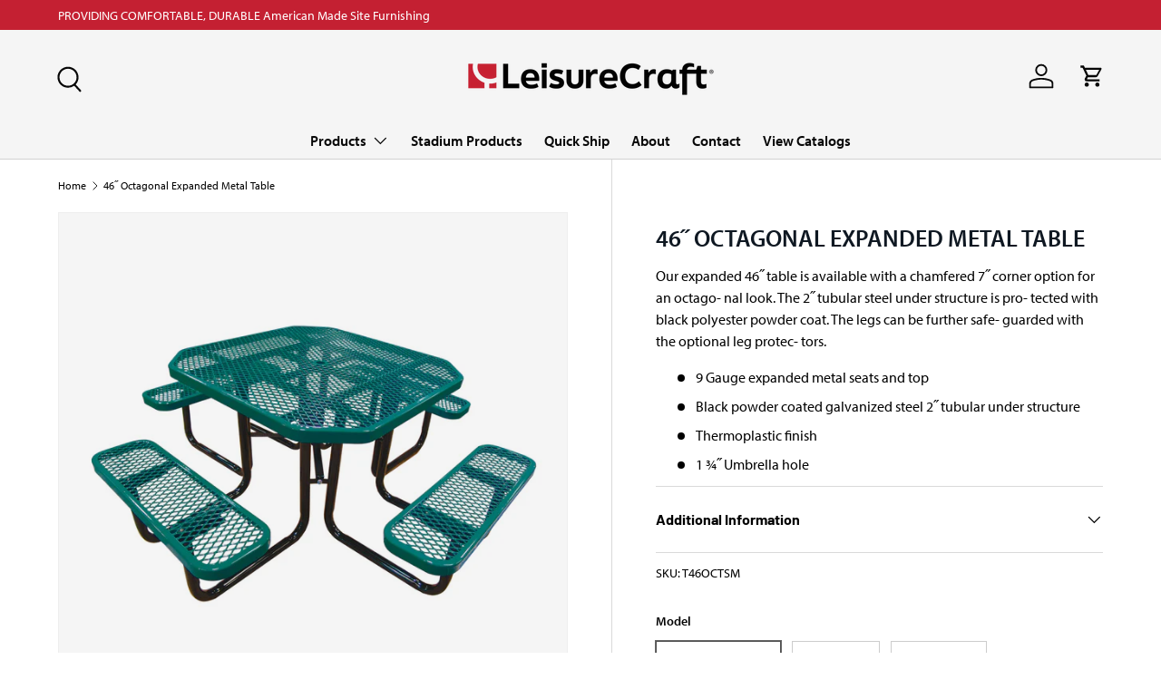

--- FILE ---
content_type: text/html; charset=utf-8
request_url: https://leisurecraftinc.com/products/46-octagonal-expanded-metal-table
body_size: 34442
content:
<!doctype html>
<html class="no-js" lang="en" dir="ltr">
<head><meta charset="utf-8">
<meta name="viewport" content="width=device-width,initial-scale=1">
<title>46˝ Octagonal Expanded Metal Table &ndash; LeisureCraft Holdings, LLC</title><link rel="canonical" href="https://leisurecraftinc.com/products/46-octagonal-expanded-metal-table"><link rel="icon" href="//leisurecraftinc.com/cdn/shop/files/leisure-craft-favicon.png?crop=center&height=48&v=1707507742&width=48" type="image/png">
  <link rel="apple-touch-icon" href="//leisurecraftinc.com/cdn/shop/files/leisure-craft-favicon.png?crop=center&height=180&v=1707507742&width=180"><meta name="description" content="Our expanded 46˝ table is available with a chamfered 7˝ corner option for an octago- nal look. The 2˝ tubular steel under structure is pro- tected with black polyester powder coat. The legs can be further safe- guarded with the optional leg protec- tors. 9 Gauge expanded metal seats and top Black powder coated galvaniz"><meta property="og:site_name" content="LeisureCraft Holdings, LLC">
<meta property="og:url" content="https://leisurecraftinc.com/products/46-octagonal-expanded-metal-table">
<meta property="og:title" content="46˝ Octagonal Expanded Metal Table">
<meta property="og:type" content="product">
<meta property="og:description" content="Our expanded 46˝ table is available with a chamfered 7˝ corner option for an octago- nal look. The 2˝ tubular steel under structure is pro- tected with black polyester powder coat. The legs can be further safe- guarded with the optional leg protec- tors. 9 Gauge expanded metal seats and top Black powder coated galvaniz"><meta property="og:image" content="http://leisurecraftinc.com/cdn/shop/files/T46OCTP-green_8d464b43-46a5-4fc0-8b93-52e4e18b5e63.jpg?crop=center&height=1200&v=1708375574&width=1200">
  <meta property="og:image:secure_url" content="https://leisurecraftinc.com/cdn/shop/files/T46OCTP-green_8d464b43-46a5-4fc0-8b93-52e4e18b5e63.jpg?crop=center&height=1200&v=1708375574&width=1200">
  <meta property="og:image:width" content="2400">
  <meta property="og:image:height" content="2400"><meta property="og:price:amount" content="0.00">
  <meta property="og:price:currency" content="USD"><meta name="twitter:card" content="summary_large_image">
<meta name="twitter:title" content="46˝ Octagonal Expanded Metal Table">
<meta name="twitter:description" content="Our expanded 46˝ table is available with a chamfered 7˝ corner option for an octago- nal look. The 2˝ tubular steel under structure is pro- tected with black polyester powder coat. The legs can be further safe- guarded with the optional leg protec- tors. 9 Gauge expanded metal seats and top Black powder coated galvaniz">
<link rel="preload" href="//leisurecraftinc.com/cdn/shop/t/6/assets/main.css?v=123242997033164099191715987668" as="style">
  <link rel="stylesheet" href=https://use.typekit.net/ace3fwd.css><style data-shopify>
@font-face {
  font-family: Barlow;
  font-weight: 500;
  font-style: normal;
  font-display: swap;
  src: url("//leisurecraftinc.com/cdn/fonts/barlow/barlow_n5.a193a1990790eba0cc5cca569d23799830e90f07.woff2") format("woff2"),
       url("//leisurecraftinc.com/cdn/fonts/barlow/barlow_n5.ae31c82169b1dc0715609b8cc6a610b917808358.woff") format("woff");
}
@font-face {
  font-family: Barlow;
  font-weight: 700;
  font-style: normal;
  font-display: swap;
  src: url("//leisurecraftinc.com/cdn/fonts/barlow/barlow_n7.691d1d11f150e857dcbc1c10ef03d825bc378d81.woff2") format("woff2"),
       url("//leisurecraftinc.com/cdn/fonts/barlow/barlow_n7.4fdbb1cb7da0e2c2f88492243ffa2b4f91924840.woff") format("woff");
}
@font-face {
  font-family: Barlow;
  font-weight: 500;
  font-style: italic;
  font-display: swap;
  src: url("//leisurecraftinc.com/cdn/fonts/barlow/barlow_i5.714d58286997b65cd479af615cfa9bb0a117a573.woff2") format("woff2"),
       url("//leisurecraftinc.com/cdn/fonts/barlow/barlow_i5.0120f77e6447d3b5df4bbec8ad8c2d029d87fb21.woff") format("woff");
}
@font-face {
  font-family: Barlow;
  font-weight: 700;
  font-style: italic;
  font-display: swap;
  src: url("//leisurecraftinc.com/cdn/fonts/barlow/barlow_i7.50e19d6cc2ba5146fa437a5a7443c76d5d730103.woff2") format("woff2"),
       url("//leisurecraftinc.com/cdn/fonts/barlow/barlow_i7.47e9f98f1b094d912e6fd631cc3fe93d9f40964f.woff") format("woff");
}
@font-face {
  font-family: Figtree;
  font-weight: 800;
  font-style: normal;
  font-display: swap;
  src: url("//leisurecraftinc.com/cdn/fonts/figtree/figtree_n8.9ff6d071825a72d8671959a058f3e57a9f1ff61f.woff2") format("woff2"),
       url("//leisurecraftinc.com/cdn/fonts/figtree/figtree_n8.717cfbca15cfe9904984ba933599ab134f457561.woff") format("woff");
}
@font-face {
  font-family: Barlow;
  font-weight: 700;
  font-style: normal;
  font-display: swap;
  src: url("//leisurecraftinc.com/cdn/fonts/barlow/barlow_n7.691d1d11f150e857dcbc1c10ef03d825bc378d81.woff2") format("woff2"),
       url("//leisurecraftinc.com/cdn/fonts/barlow/barlow_n7.4fdbb1cb7da0e2c2f88492243ffa2b4f91924840.woff") format("woff");
}
:root {
      --bg-color: 255 255 255 / 1.0;
      --bg-color-og: 255 255 255 / 1.0;
      --heading-color: 15 24 34;
      --text-color: 0 0 0;
      --text-color-og: 0 0 0;
      --scrollbar-color: 0 0 0;
      --link-color: 0 0 0;
      --link-color-og: 0 0 0;
      --star-color: 255 215 55;--swatch-border-color-default: 204 204 204;
        --swatch-border-color-active: 128 128 128;
        --swatch-card-size: 24px;
        --swatch-variant-picker-size: 64px;--color-scheme-1-bg: 255 255 255 / 1.0;
      --color-scheme-1-grad: linear-gradient(46deg, rgba(245, 245, 245, 1) 13%, rgba(249, 249, 249, 1) 86%);
      --color-scheme-1-heading: 15 24 34;
      --color-scheme-1-text: 15 24 34;
      --color-scheme-1-btn-bg: 180 12 28;
      --color-scheme-1-btn-text: 255 255 255;
      --color-scheme-1-btn-bg-hover: 203 51 66;--color-scheme-2-bg: 46 46 46 / 1.0;
      --color-scheme-2-grad: linear-gradient(180deg, rgba(46, 46, 46, 1), rgba(46, 46, 46, 1) 100%);
      --color-scheme-2-heading: 255 255 255;
      --color-scheme-2-text: 255 255 255;
      --color-scheme-2-btn-bg: 180 12 28;
      --color-scheme-2-btn-text: 255 255 255;
      --color-scheme-2-btn-bg-hover: 203 51 66;--color-scheme-3-bg: 196 32 50 / 1.0;
      --color-scheme-3-grad: linear-gradient(180deg, rgba(196, 32, 50, 1), rgba(15, 24, 34, 1) 100%);
      --color-scheme-3-heading: 255 255 255;
      --color-scheme-3-text: 255 255 255;
      --color-scheme-3-btn-bg: 180 12 28;
      --color-scheme-3-btn-text: 255 255 255;
      --color-scheme-3-btn-bg-hover: 203 51 66;

      --drawer-bg-color: 255 255 255 / 1.0;
      --drawer-text-color: 0 0 0;

      --panel-bg-color: 245 245 245 / 1.0;
      --panel-heading-color: 0 0 0;
      --panel-text-color: 0 0 0;

      --in-stock-text-color: 13 164 74;
      --low-stock-text-color: 54 55 55;
      --very-low-stock-text-color: 227 43 43;
      --no-stock-text-color: 7 7 7;
      --no-stock-backordered-text-color: 119 119 119;

      --error-bg-color: 252 237 238;
      --error-text-color: 180 12 28;
      --success-bg-color: 232 246 234;
      --success-text-color: 44 126 63;
      --info-bg-color: 228 237 250;
      --info-text-color: 26 102 210;

      --heading-font-family: Figtree, sans-serif;
      --heading-font-style: normal;
      --heading-font-weight: 800;
      --heading-scale-start: 6;

      --navigation-font-family: Barlow, sans-serif;
      --navigation-font-style: normal;
      --navigation-font-weight: 700;
      --heading-text-transform: uppercase;

      --subheading-text-transform: uppercase;
      --body-font-family: Barlow, sans-serif;
      --body-font-style: normal;
      --body-font-weight: 500;
      --body-font-size: 16;

      --section-gap: 64;
      --heading-gap: calc(8 * var(--space-unit));--grid-column-gap: 20px;--btn-bg-color: 180 12 28;
      --btn-bg-hover-color: 203 51 66;
      --btn-text-color: 255 255 255;
      --btn-bg-color-og: 180 12 28;
      --btn-text-color-og: 255 255 255;
      --btn-alt-bg-color: 255 255 255;
      --btn-alt-bg-alpha: 1.0;
      --btn-alt-text-color: 0 0 0;
      --btn-border-width: 1px;
      --btn-padding-y: 12px;

      

      --btn-lg-border-radius: 50%;
      --btn-icon-border-radius: 50%;
      --input-with-btn-inner-radius: var(--btn-border-radius);
      --btn-text-transform: uppercase;

      --input-bg-color: 255 255 255 / 1.0;
      --input-text-color: 0 0 0;
      --input-border-width: 1px;
      --input-border-radius: 0px;
      --textarea-border-radius: 0px;
      --input-bg-color-diff-3: #f7f7f7;
      --input-bg-color-diff-6: #f0f0f0;

      --modal-border-radius: 0px;
      --modal-overlay-color: 0 0 0;
      --modal-overlay-opacity: 0.4;
      --drawer-border-radius: 0px;
      --overlay-border-radius: 0px;--custom-label-bg-color: 180 12 28;
      --custom-label-text-color: 255 255 255;--preorder-label-bg-color: 86 203 249;
      --preorder-label-text-color: 0 0 0;

      --page-width: 1500px;
      --gutter-sm: 20px;
      --gutter-md: 32px;
      --gutter-lg: 64px;

      --payment-terms-bg-color: #ffffff;

      --coll-card-bg-color: #f5f5f5;
      --coll-card-border-color: #ffffff;--card-bg-color: #f5f5f5;
      --card-text-color: 7 7 7;
      --card-border-color: #ffffff;--blend-bg-color: #f5f5f5;
        
          --aos-animate-duration: 1s;
        

        
          --aos-min-width: 0;
        
      

      --reading-width: 48em;
    }

    @media (max-width: 769px) {
      :root {
        --reading-width: 36em;
      }
    }
  </style><link rel="stylesheet" href="//leisurecraftinc.com/cdn/shop/t/6/assets/main.css?v=123242997033164099191715987668">
  <script src="//leisurecraftinc.com/cdn/shop/t/6/assets/main.js?v=15196979400931759961717166436" defer="defer"></script><link rel="preload" href="//leisurecraftinc.com/cdn/fonts/barlow/barlow_n5.a193a1990790eba0cc5cca569d23799830e90f07.woff2" as="font" type="font/woff2" crossorigin fetchpriority="high"><link rel="preload" href="//leisurecraftinc.com/cdn/fonts/figtree/figtree_n8.9ff6d071825a72d8671959a058f3e57a9f1ff61f.woff2" as="font" type="font/woff2" crossorigin fetchpriority="high"><link rel="stylesheet" href="//leisurecraftinc.com/cdn/shop/t/6/assets/swatches.css?v=152612570378692790751755783334" media="print" onload="this.media='all'">
    <noscript><link rel="stylesheet" href="//leisurecraftinc.com/cdn/shop/t/6/assets/swatches.css?v=152612570378692790751755783334"></noscript><script>window.performance && window.performance.mark && window.performance.mark('shopify.content_for_header.start');</script><meta id="shopify-digital-wallet" name="shopify-digital-wallet" content="/64457343166/digital_wallets/dialog">
<link rel="alternate" type="application/json+oembed" href="https://leisurecraftinc.com/products/46-octagonal-expanded-metal-table.oembed">
<script async="async" src="/checkouts/internal/preloads.js?locale=en-US"></script>
<script id="shopify-features" type="application/json">{"accessToken":"01ce25df739f0b17c21ce7a218cc1e4b","betas":["rich-media-storefront-analytics"],"domain":"leisurecraftinc.com","predictiveSearch":true,"shopId":64457343166,"locale":"en"}</script>
<script>var Shopify = Shopify || {};
Shopify.shop = "leisure-craft-store.myshopify.com";
Shopify.locale = "en";
Shopify.currency = {"active":"USD","rate":"1.0"};
Shopify.country = "US";
Shopify.theme = {"name":"JD edits - Enterprise","id":137586901182,"schema_name":"Enterprise","schema_version":"1.4.2","theme_store_id":1657,"role":"main"};
Shopify.theme.handle = "null";
Shopify.theme.style = {"id":null,"handle":null};
Shopify.cdnHost = "leisurecraftinc.com/cdn";
Shopify.routes = Shopify.routes || {};
Shopify.routes.root = "/";</script>
<script type="module">!function(o){(o.Shopify=o.Shopify||{}).modules=!0}(window);</script>
<script>!function(o){function n(){var o=[];function n(){o.push(Array.prototype.slice.apply(arguments))}return n.q=o,n}var t=o.Shopify=o.Shopify||{};t.loadFeatures=n(),t.autoloadFeatures=n()}(window);</script>
<script id="shop-js-analytics" type="application/json">{"pageType":"product"}</script>
<script defer="defer" async type="module" src="//leisurecraftinc.com/cdn/shopifycloud/shop-js/modules/v2/client.init-shop-cart-sync_BN7fPSNr.en.esm.js"></script>
<script defer="defer" async type="module" src="//leisurecraftinc.com/cdn/shopifycloud/shop-js/modules/v2/chunk.common_Cbph3Kss.esm.js"></script>
<script defer="defer" async type="module" src="//leisurecraftinc.com/cdn/shopifycloud/shop-js/modules/v2/chunk.modal_DKumMAJ1.esm.js"></script>
<script type="module">
  await import("//leisurecraftinc.com/cdn/shopifycloud/shop-js/modules/v2/client.init-shop-cart-sync_BN7fPSNr.en.esm.js");
await import("//leisurecraftinc.com/cdn/shopifycloud/shop-js/modules/v2/chunk.common_Cbph3Kss.esm.js");
await import("//leisurecraftinc.com/cdn/shopifycloud/shop-js/modules/v2/chunk.modal_DKumMAJ1.esm.js");

  window.Shopify.SignInWithShop?.initShopCartSync?.({"fedCMEnabled":true,"windoidEnabled":true});

</script>
<script id="__st">var __st={"a":64457343166,"offset":-18000,"reqid":"0386fe0f-a082-4b5a-9fe6-3b38c3aa135a-1770043938","pageurl":"leisurecraftinc.com\/products\/46-octagonal-expanded-metal-table","u":"71a2e2006eae","p":"product","rtyp":"product","rid":7880155988158};</script>
<script>window.ShopifyPaypalV4VisibilityTracking = true;</script>
<script id="captcha-bootstrap">!function(){'use strict';const t='contact',e='account',n='new_comment',o=[[t,t],['blogs',n],['comments',n],[t,'customer']],c=[[e,'customer_login'],[e,'guest_login'],[e,'recover_customer_password'],[e,'create_customer']],r=t=>t.map((([t,e])=>`form[action*='/${t}']:not([data-nocaptcha='true']) input[name='form_type'][value='${e}']`)).join(','),a=t=>()=>t?[...document.querySelectorAll(t)].map((t=>t.form)):[];function s(){const t=[...o],e=r(t);return a(e)}const i='password',u='form_key',d=['recaptcha-v3-token','g-recaptcha-response','h-captcha-response',i],f=()=>{try{return window.sessionStorage}catch{return}},m='__shopify_v',_=t=>t.elements[u];function p(t,e,n=!1){try{const o=window.sessionStorage,c=JSON.parse(o.getItem(e)),{data:r}=function(t){const{data:e,action:n}=t;return t[m]||n?{data:e,action:n}:{data:t,action:n}}(c);for(const[e,n]of Object.entries(r))t.elements[e]&&(t.elements[e].value=n);n&&o.removeItem(e)}catch(o){console.error('form repopulation failed',{error:o})}}const l='form_type',E='cptcha';function T(t){t.dataset[E]=!0}const w=window,h=w.document,L='Shopify',v='ce_forms',y='captcha';let A=!1;((t,e)=>{const n=(g='f06e6c50-85a8-45c8-87d0-21a2b65856fe',I='https://cdn.shopify.com/shopifycloud/storefront-forms-hcaptcha/ce_storefront_forms_captcha_hcaptcha.v1.5.2.iife.js',D={infoText:'Protected by hCaptcha',privacyText:'Privacy',termsText:'Terms'},(t,e,n)=>{const o=w[L][v],c=o.bindForm;if(c)return c(t,g,e,D).then(n);var r;o.q.push([[t,g,e,D],n]),r=I,A||(h.body.append(Object.assign(h.createElement('script'),{id:'captcha-provider',async:!0,src:r})),A=!0)});var g,I,D;w[L]=w[L]||{},w[L][v]=w[L][v]||{},w[L][v].q=[],w[L][y]=w[L][y]||{},w[L][y].protect=function(t,e){n(t,void 0,e),T(t)},Object.freeze(w[L][y]),function(t,e,n,w,h,L){const[v,y,A,g]=function(t,e,n){const i=e?o:[],u=t?c:[],d=[...i,...u],f=r(d),m=r(i),_=r(d.filter((([t,e])=>n.includes(e))));return[a(f),a(m),a(_),s()]}(w,h,L),I=t=>{const e=t.target;return e instanceof HTMLFormElement?e:e&&e.form},D=t=>v().includes(t);t.addEventListener('submit',(t=>{const e=I(t);if(!e)return;const n=D(e)&&!e.dataset.hcaptchaBound&&!e.dataset.recaptchaBound,o=_(e),c=g().includes(e)&&(!o||!o.value);(n||c)&&t.preventDefault(),c&&!n&&(function(t){try{if(!f())return;!function(t){const e=f();if(!e)return;const n=_(t);if(!n)return;const o=n.value;o&&e.removeItem(o)}(t);const e=Array.from(Array(32),(()=>Math.random().toString(36)[2])).join('');!function(t,e){_(t)||t.append(Object.assign(document.createElement('input'),{type:'hidden',name:u})),t.elements[u].value=e}(t,e),function(t,e){const n=f();if(!n)return;const o=[...t.querySelectorAll(`input[type='${i}']`)].map((({name:t})=>t)),c=[...d,...o],r={};for(const[a,s]of new FormData(t).entries())c.includes(a)||(r[a]=s);n.setItem(e,JSON.stringify({[m]:1,action:t.action,data:r}))}(t,e)}catch(e){console.error('failed to persist form',e)}}(e),e.submit())}));const S=(t,e)=>{t&&!t.dataset[E]&&(n(t,e.some((e=>e===t))),T(t))};for(const o of['focusin','change'])t.addEventListener(o,(t=>{const e=I(t);D(e)&&S(e,y())}));const B=e.get('form_key'),M=e.get(l),P=B&&M;t.addEventListener('DOMContentLoaded',(()=>{const t=y();if(P)for(const e of t)e.elements[l].value===M&&p(e,B);[...new Set([...A(),...v().filter((t=>'true'===t.dataset.shopifyCaptcha))])].forEach((e=>S(e,t)))}))}(h,new URLSearchParams(w.location.search),n,t,e,['guest_login'])})(!0,!0)}();</script>
<script integrity="sha256-4kQ18oKyAcykRKYeNunJcIwy7WH5gtpwJnB7kiuLZ1E=" data-source-attribution="shopify.loadfeatures" defer="defer" src="//leisurecraftinc.com/cdn/shopifycloud/storefront/assets/storefront/load_feature-a0a9edcb.js" crossorigin="anonymous"></script>
<script data-source-attribution="shopify.dynamic_checkout.dynamic.init">var Shopify=Shopify||{};Shopify.PaymentButton=Shopify.PaymentButton||{isStorefrontPortableWallets:!0,init:function(){window.Shopify.PaymentButton.init=function(){};var t=document.createElement("script");t.src="https://leisurecraftinc.com/cdn/shopifycloud/portable-wallets/latest/portable-wallets.en.js",t.type="module",document.head.appendChild(t)}};
</script>
<script data-source-attribution="shopify.dynamic_checkout.buyer_consent">
  function portableWalletsHideBuyerConsent(e){var t=document.getElementById("shopify-buyer-consent"),n=document.getElementById("shopify-subscription-policy-button");t&&n&&(t.classList.add("hidden"),t.setAttribute("aria-hidden","true"),n.removeEventListener("click",e))}function portableWalletsShowBuyerConsent(e){var t=document.getElementById("shopify-buyer-consent"),n=document.getElementById("shopify-subscription-policy-button");t&&n&&(t.classList.remove("hidden"),t.removeAttribute("aria-hidden"),n.addEventListener("click",e))}window.Shopify?.PaymentButton&&(window.Shopify.PaymentButton.hideBuyerConsent=portableWalletsHideBuyerConsent,window.Shopify.PaymentButton.showBuyerConsent=portableWalletsShowBuyerConsent);
</script>
<script data-source-attribution="shopify.dynamic_checkout.cart.bootstrap">document.addEventListener("DOMContentLoaded",(function(){function t(){return document.querySelector("shopify-accelerated-checkout-cart, shopify-accelerated-checkout")}if(t())Shopify.PaymentButton.init();else{new MutationObserver((function(e,n){t()&&(Shopify.PaymentButton.init(),n.disconnect())})).observe(document.body,{childList:!0,subtree:!0})}}));
</script>
<script id="sections-script" data-sections="header,footer" defer="defer" src="//leisurecraftinc.com/cdn/shop/t/6/compiled_assets/scripts.js?v=1245"></script>
<script>window.performance && window.performance.mark && window.performance.mark('shopify.content_for_header.end');</script>

    <script src="//leisurecraftinc.com/cdn/shop/t/6/assets/animate-on-scroll.js?v=15249566486942820451715987668" defer="defer"></script>
    <link rel="stylesheet" href="//leisurecraftinc.com/cdn/shop/t/6/assets/animate-on-scroll.css?v=116194678796051782541715987668">
  

  <script>document.documentElement.className = document.documentElement.className.replace('no-js', 'js');</script><!-- CC Custom Head Start --><!-- CC Custom Head End --><!-- BEGIN app block: shopify://apps/hulk-form-builder/blocks/app-embed/b6b8dd14-356b-4725-a4ed-77232212b3c3 --><!-- BEGIN app snippet: hulkapps-formbuilder-theme-ext --><script type="text/javascript">
  
  if (typeof window.formbuilder_customer != "object") {
        window.formbuilder_customer = {}
  }

  window.hulkFormBuilder = {
    form_data: {},
    shop_data: {"shop_J1HSUdRXDXe-zDtkdew8Dw":{"shop_uuid":"J1HSUdRXDXe-zDtkdew8Dw","shop_timezone":"America\/New_York","shop_id":100210,"shop_is_after_submit_enabled":true,"shop_shopify_plan":"basic","shop_shopify_domain":"leisure-craft-store.myshopify.com","shop_remove_watermark":false,"shop_created_at":"2024-02-05T11:42:53.012-06:00","is_skip_metafield":false,"shop_deleted":false,"shop_disabled":false}},
    settings_data: {"shop_settings":{"shop_customise_msgs":[],"default_customise_msgs":{"is_required":"is required","thank_you":"Thank you! The form was submitted successfully.","processing":"Processing...","valid_data":"Please provide valid data","valid_email":"Provide valid email format","valid_tags":"HTML Tags are not allowed","valid_phone":"Provide valid phone number","valid_captcha":"Please provide valid captcha response","valid_url":"Provide valid URL","only_number_alloud":"Provide valid number in","number_less":"must be less than","number_more":"must be more than","image_must_less":"Image must be less than 20MB","image_number":"Images allowed","image_extension":"Invalid extension! Please provide image file","error_image_upload":"Error in image upload. Please try again.","error_file_upload":"Error in file upload. Please try again.","your_response":"Your response","error_form_submit":"Error occur.Please try again after sometime.","email_submitted":"Form with this email is already submitted","invalid_email_by_zerobounce":"The email address you entered appears to be invalid. Please check it and try again.","download_file":"Download file","card_details_invalid":"Your card details are invalid","card_details":"Card details","please_enter_card_details":"Please enter card details","card_number":"Card number","exp_mm":"Exp MM","exp_yy":"Exp YY","crd_cvc":"CVV","payment_value":"Payment amount","please_enter_payment_amount":"Please enter payment amount","address1":"Address line 1","address2":"Address line 2","city":"City","province":"Province","zipcode":"Zip code","country":"Country","blocked_domain":"This form does not accept addresses from","file_must_less":"File must be less than 20MB","file_extension":"Invalid extension! Please provide file","only_file_number_alloud":"files allowed","previous":"Previous","next":"Next","must_have_a_input":"Please enter at least one field.","please_enter_required_data":"Please enter required data","atleast_one_special_char":"Include at least one special character","atleast_one_lowercase_char":"Include at least one lowercase character","atleast_one_uppercase_char":"Include at least one uppercase character","atleast_one_number":"Include at least one number","must_have_8_chars":"Must have 8 characters long","be_between_8_and_12_chars":"Be between 8 and 12 characters long","please_select":"Please Select","phone_submitted":"Form with this phone number is already submitted","user_res_parse_error":"Error while submitting the form","valid_same_values":"values must be same","product_choice_clear_selection":"Clear Selection","picture_choice_clear_selection":"Clear Selection","remove_all_for_file_image_upload":"Remove All","invalid_file_type_for_image_upload":"You can't upload files of this type.","invalid_file_type_for_signature_upload":"You can't upload files of this type.","max_files_exceeded_for_file_upload":"You can not upload any more files.","max_files_exceeded_for_image_upload":"You can not upload any more files.","file_already_exist":"File already uploaded","max_limit_exceed":"You have added the maximum number of text fields.","cancel_upload_for_file_upload":"Cancel upload","cancel_upload_for_image_upload":"Cancel upload","cancel_upload_for_signature_upload":"Cancel upload"},"shop_blocked_domains":[]}},
    features_data: {"shop_plan_features":{"shop_plan_features":["unlimited-forms","full-design-customization","export-form-submissions","multiple-recipients-for-form-submissions","multiple-admin-notifications","enable-captcha","unlimited-file-uploads","save-submitted-form-data","set-auto-response-message","conditional-logic","form-banner","save-as-draft-facility","include-user-response-in-admin-email","disable-form-submission","file-upload"]}},
    shop: null,
    shop_id: null,
    plan_features: null,
    validateDoubleQuotes: false,
    assets: {
      extraFunctions: "https://cdn.shopify.com/extensions/019bb5ee-ec40-7527-955d-c1b8751eb060/form-builder-by-hulkapps-50/assets/extra-functions.js",
      extraStyles: "https://cdn.shopify.com/extensions/019bb5ee-ec40-7527-955d-c1b8751eb060/form-builder-by-hulkapps-50/assets/extra-styles.css",
      bootstrapStyles: "https://cdn.shopify.com/extensions/019bb5ee-ec40-7527-955d-c1b8751eb060/form-builder-by-hulkapps-50/assets/theme-app-extension-bootstrap.css"
    },
    translations: {
      htmlTagNotAllowed: "HTML Tags are not allowed",
      sqlQueryNotAllowed: "SQL Queries are not allowed",
      doubleQuoteNotAllowed: "Double quotes are not allowed",
      vorwerkHttpWwwNotAllowed: "The words \u0026#39;http\u0026#39; and \u0026#39;www\u0026#39; are not allowed. Please remove them and try again.",
      maxTextFieldsReached: "You have added the maximum number of text fields.",
      avoidNegativeWords: "Avoid negative words: Don\u0026#39;t use negative words in your contact message.",
      customDesignOnly: "This form is for custom designs requests. For general inquiries please contact our team at info@stagheaddesigns.com",
      zerobounceApiErrorMsg: "We couldn\u0026#39;t verify your email due to a technical issue. Please try again later.",
    }

  }

  

  window.FbThemeAppExtSettingsHash = {}
  
</script><!-- END app snippet --><!-- END app block --><script src="https://cdn.shopify.com/extensions/019bb5ee-ec40-7527-955d-c1b8751eb060/form-builder-by-hulkapps-50/assets/form-builder-script.js" type="text/javascript" defer="defer"></script>
<link href="https://monorail-edge.shopifysvc.com" rel="dns-prefetch">
<script>(function(){if ("sendBeacon" in navigator && "performance" in window) {try {var session_token_from_headers = performance.getEntriesByType('navigation')[0].serverTiming.find(x => x.name == '_s').description;} catch {var session_token_from_headers = undefined;}var session_cookie_matches = document.cookie.match(/_shopify_s=([^;]*)/);var session_token_from_cookie = session_cookie_matches && session_cookie_matches.length === 2 ? session_cookie_matches[1] : "";var session_token = session_token_from_headers || session_token_from_cookie || "";function handle_abandonment_event(e) {var entries = performance.getEntries().filter(function(entry) {return /monorail-edge.shopifysvc.com/.test(entry.name);});if (!window.abandonment_tracked && entries.length === 0) {window.abandonment_tracked = true;var currentMs = Date.now();var navigation_start = performance.timing.navigationStart;var payload = {shop_id: 64457343166,url: window.location.href,navigation_start,duration: currentMs - navigation_start,session_token,page_type: "product"};window.navigator.sendBeacon("https://monorail-edge.shopifysvc.com/v1/produce", JSON.stringify({schema_id: "online_store_buyer_site_abandonment/1.1",payload: payload,metadata: {event_created_at_ms: currentMs,event_sent_at_ms: currentMs}}));}}window.addEventListener('pagehide', handle_abandonment_event);}}());</script>
<script id="web-pixels-manager-setup">(function e(e,d,r,n,o){if(void 0===o&&(o={}),!Boolean(null===(a=null===(i=window.Shopify)||void 0===i?void 0:i.analytics)||void 0===a?void 0:a.replayQueue)){var i,a;window.Shopify=window.Shopify||{};var t=window.Shopify;t.analytics=t.analytics||{};var s=t.analytics;s.replayQueue=[],s.publish=function(e,d,r){return s.replayQueue.push([e,d,r]),!0};try{self.performance.mark("wpm:start")}catch(e){}var l=function(){var e={modern:/Edge?\/(1{2}[4-9]|1[2-9]\d|[2-9]\d{2}|\d{4,})\.\d+(\.\d+|)|Firefox\/(1{2}[4-9]|1[2-9]\d|[2-9]\d{2}|\d{4,})\.\d+(\.\d+|)|Chrom(ium|e)\/(9{2}|\d{3,})\.\d+(\.\d+|)|(Maci|X1{2}).+ Version\/(15\.\d+|(1[6-9]|[2-9]\d|\d{3,})\.\d+)([,.]\d+|)( \(\w+\)|)( Mobile\/\w+|) Safari\/|Chrome.+OPR\/(9{2}|\d{3,})\.\d+\.\d+|(CPU[ +]OS|iPhone[ +]OS|CPU[ +]iPhone|CPU IPhone OS|CPU iPad OS)[ +]+(15[._]\d+|(1[6-9]|[2-9]\d|\d{3,})[._]\d+)([._]\d+|)|Android:?[ /-](13[3-9]|1[4-9]\d|[2-9]\d{2}|\d{4,})(\.\d+|)(\.\d+|)|Android.+Firefox\/(13[5-9]|1[4-9]\d|[2-9]\d{2}|\d{4,})\.\d+(\.\d+|)|Android.+Chrom(ium|e)\/(13[3-9]|1[4-9]\d|[2-9]\d{2}|\d{4,})\.\d+(\.\d+|)|SamsungBrowser\/([2-9]\d|\d{3,})\.\d+/,legacy:/Edge?\/(1[6-9]|[2-9]\d|\d{3,})\.\d+(\.\d+|)|Firefox\/(5[4-9]|[6-9]\d|\d{3,})\.\d+(\.\d+|)|Chrom(ium|e)\/(5[1-9]|[6-9]\d|\d{3,})\.\d+(\.\d+|)([\d.]+$|.*Safari\/(?![\d.]+ Edge\/[\d.]+$))|(Maci|X1{2}).+ Version\/(10\.\d+|(1[1-9]|[2-9]\d|\d{3,})\.\d+)([,.]\d+|)( \(\w+\)|)( Mobile\/\w+|) Safari\/|Chrome.+OPR\/(3[89]|[4-9]\d|\d{3,})\.\d+\.\d+|(CPU[ +]OS|iPhone[ +]OS|CPU[ +]iPhone|CPU IPhone OS|CPU iPad OS)[ +]+(10[._]\d+|(1[1-9]|[2-9]\d|\d{3,})[._]\d+)([._]\d+|)|Android:?[ /-](13[3-9]|1[4-9]\d|[2-9]\d{2}|\d{4,})(\.\d+|)(\.\d+|)|Mobile Safari.+OPR\/([89]\d|\d{3,})\.\d+\.\d+|Android.+Firefox\/(13[5-9]|1[4-9]\d|[2-9]\d{2}|\d{4,})\.\d+(\.\d+|)|Android.+Chrom(ium|e)\/(13[3-9]|1[4-9]\d|[2-9]\d{2}|\d{4,})\.\d+(\.\d+|)|Android.+(UC? ?Browser|UCWEB|U3)[ /]?(15\.([5-9]|\d{2,})|(1[6-9]|[2-9]\d|\d{3,})\.\d+)\.\d+|SamsungBrowser\/(5\.\d+|([6-9]|\d{2,})\.\d+)|Android.+MQ{2}Browser\/(14(\.(9|\d{2,})|)|(1[5-9]|[2-9]\d|\d{3,})(\.\d+|))(\.\d+|)|K[Aa][Ii]OS\/(3\.\d+|([4-9]|\d{2,})\.\d+)(\.\d+|)/},d=e.modern,r=e.legacy,n=navigator.userAgent;return n.match(d)?"modern":n.match(r)?"legacy":"unknown"}(),u="modern"===l?"modern":"legacy",c=(null!=n?n:{modern:"",legacy:""})[u],f=function(e){return[e.baseUrl,"/wpm","/b",e.hashVersion,"modern"===e.buildTarget?"m":"l",".js"].join("")}({baseUrl:d,hashVersion:r,buildTarget:u}),m=function(e){var d=e.version,r=e.bundleTarget,n=e.surface,o=e.pageUrl,i=e.monorailEndpoint;return{emit:function(e){var a=e.status,t=e.errorMsg,s=(new Date).getTime(),l=JSON.stringify({metadata:{event_sent_at_ms:s},events:[{schema_id:"web_pixels_manager_load/3.1",payload:{version:d,bundle_target:r,page_url:o,status:a,surface:n,error_msg:t},metadata:{event_created_at_ms:s}}]});if(!i)return console&&console.warn&&console.warn("[Web Pixels Manager] No Monorail endpoint provided, skipping logging."),!1;try{return self.navigator.sendBeacon.bind(self.navigator)(i,l)}catch(e){}var u=new XMLHttpRequest;try{return u.open("POST",i,!0),u.setRequestHeader("Content-Type","text/plain"),u.send(l),!0}catch(e){return console&&console.warn&&console.warn("[Web Pixels Manager] Got an unhandled error while logging to Monorail."),!1}}}}({version:r,bundleTarget:l,surface:e.surface,pageUrl:self.location.href,monorailEndpoint:e.monorailEndpoint});try{o.browserTarget=l,function(e){var d=e.src,r=e.async,n=void 0===r||r,o=e.onload,i=e.onerror,a=e.sri,t=e.scriptDataAttributes,s=void 0===t?{}:t,l=document.createElement("script"),u=document.querySelector("head"),c=document.querySelector("body");if(l.async=n,l.src=d,a&&(l.integrity=a,l.crossOrigin="anonymous"),s)for(var f in s)if(Object.prototype.hasOwnProperty.call(s,f))try{l.dataset[f]=s[f]}catch(e){}if(o&&l.addEventListener("load",o),i&&l.addEventListener("error",i),u)u.appendChild(l);else{if(!c)throw new Error("Did not find a head or body element to append the script");c.appendChild(l)}}({src:f,async:!0,onload:function(){if(!function(){var e,d;return Boolean(null===(d=null===(e=window.Shopify)||void 0===e?void 0:e.analytics)||void 0===d?void 0:d.initialized)}()){var d=window.webPixelsManager.init(e)||void 0;if(d){var r=window.Shopify.analytics;r.replayQueue.forEach((function(e){var r=e[0],n=e[1],o=e[2];d.publishCustomEvent(r,n,o)})),r.replayQueue=[],r.publish=d.publishCustomEvent,r.visitor=d.visitor,r.initialized=!0}}},onerror:function(){return m.emit({status:"failed",errorMsg:"".concat(f," has failed to load")})},sri:function(e){var d=/^sha384-[A-Za-z0-9+/=]+$/;return"string"==typeof e&&d.test(e)}(c)?c:"",scriptDataAttributes:o}),m.emit({status:"loading"})}catch(e){m.emit({status:"failed",errorMsg:(null==e?void 0:e.message)||"Unknown error"})}}})({shopId: 64457343166,storefrontBaseUrl: "https://leisurecraftinc.com",extensionsBaseUrl: "https://extensions.shopifycdn.com/cdn/shopifycloud/web-pixels-manager",monorailEndpoint: "https://monorail-edge.shopifysvc.com/unstable/produce_batch",surface: "storefront-renderer",enabledBetaFlags: ["2dca8a86"],webPixelsConfigList: [{"id":"shopify-app-pixel","configuration":"{}","eventPayloadVersion":"v1","runtimeContext":"STRICT","scriptVersion":"0450","apiClientId":"shopify-pixel","type":"APP","privacyPurposes":["ANALYTICS","MARKETING"]},{"id":"shopify-custom-pixel","eventPayloadVersion":"v1","runtimeContext":"LAX","scriptVersion":"0450","apiClientId":"shopify-pixel","type":"CUSTOM","privacyPurposes":["ANALYTICS","MARKETING"]}],isMerchantRequest: false,initData: {"shop":{"name":"LeisureCraft Holdings, LLC","paymentSettings":{"currencyCode":"USD"},"myshopifyDomain":"leisure-craft-store.myshopify.com","countryCode":"US","storefrontUrl":"https:\/\/leisurecraftinc.com"},"customer":null,"cart":null,"checkout":null,"productVariants":[{"price":{"amount":0.0,"currencyCode":"USD"},"product":{"title":"46˝ Octagonal Expanded Metal Table","vendor":"Leisure Craft Inc.","id":"7880155988158","untranslatedTitle":"46˝ Octagonal Expanded Metal Table","url":"\/products\/46-octagonal-expanded-metal-table","type":""},"id":"43492025303230","image":{"src":"\/\/leisurecraftinc.com\/cdn\/shop\/files\/T46OCTP-green_8d464b43-46a5-4fc0-8b93-52e4e18b5e63.jpg?v=1708375574"},"sku":"T46OCTSM","title":"Surface Mount \/ Black","untranslatedTitle":"Surface Mount \/ Black"},{"price":{"amount":0.0,"currencyCode":"USD"},"product":{"title":"46˝ Octagonal Expanded Metal Table","vendor":"Leisure Craft Inc.","id":"7880155988158","untranslatedTitle":"46˝ Octagonal Expanded Metal Table","url":"\/products\/46-octagonal-expanded-metal-table","type":""},"id":"43492025335998","image":{"src":"\/\/leisurecraftinc.com\/cdn\/shop\/files\/T46OCTP-green_8d464b43-46a5-4fc0-8b93-52e4e18b5e63.jpg?v=1708375574"},"sku":"T46OCTSM","title":"Surface Mount \/ Red","untranslatedTitle":"Surface Mount \/ Red"},{"price":{"amount":0.0,"currencyCode":"USD"},"product":{"title":"46˝ Octagonal Expanded Metal Table","vendor":"Leisure Craft Inc.","id":"7880155988158","untranslatedTitle":"46˝ Octagonal Expanded Metal Table","url":"\/products\/46-octagonal-expanded-metal-table","type":""},"id":"43492025368766","image":{"src":"\/\/leisurecraftinc.com\/cdn\/shop\/files\/T46OCTP-green_8d464b43-46a5-4fc0-8b93-52e4e18b5e63.jpg?v=1708375574"},"sku":"T46OCTSM","title":"Surface Mount \/ Orange","untranslatedTitle":"Surface Mount \/ Orange"},{"price":{"amount":0.0,"currencyCode":"USD"},"product":{"title":"46˝ Octagonal Expanded Metal Table","vendor":"Leisure Craft Inc.","id":"7880155988158","untranslatedTitle":"46˝ Octagonal Expanded Metal Table","url":"\/products\/46-octagonal-expanded-metal-table","type":""},"id":"43492025401534","image":{"src":"\/\/leisurecraftinc.com\/cdn\/shop\/files\/T46OCTP-green_8d464b43-46a5-4fc0-8b93-52e4e18b5e63.jpg?v=1708375574"},"sku":"T46OCTSM","title":"Surface Mount \/ Yellow","untranslatedTitle":"Surface Mount \/ Yellow"},{"price":{"amount":0.0,"currencyCode":"USD"},"product":{"title":"46˝ Octagonal Expanded Metal Table","vendor":"Leisure Craft Inc.","id":"7880155988158","untranslatedTitle":"46˝ Octagonal Expanded Metal Table","url":"\/products\/46-octagonal-expanded-metal-table","type":""},"id":"43492025434302","image":{"src":"\/\/leisurecraftinc.com\/cdn\/shop\/files\/T46OCTP-green_8d464b43-46a5-4fc0-8b93-52e4e18b5e63.jpg?v=1708375574"},"sku":"T46OCTSM","title":"Surface Mount \/ Green","untranslatedTitle":"Surface Mount \/ Green"},{"price":{"amount":0.0,"currencyCode":"USD"},"product":{"title":"46˝ Octagonal Expanded Metal Table","vendor":"Leisure Craft Inc.","id":"7880155988158","untranslatedTitle":"46˝ Octagonal Expanded Metal Table","url":"\/products\/46-octagonal-expanded-metal-table","type":""},"id":"43492025499838","image":{"src":"\/\/leisurecraftinc.com\/cdn\/shop\/files\/T46OCTP-green_8d464b43-46a5-4fc0-8b93-52e4e18b5e63.jpg?v=1708375574"},"sku":"T46OCTSM","title":"Surface Mount \/ Blue","untranslatedTitle":"Surface Mount \/ Blue"},{"price":{"amount":0.0,"currencyCode":"USD"},"product":{"title":"46˝ Octagonal Expanded Metal Table","vendor":"Leisure Craft Inc.","id":"7880155988158","untranslatedTitle":"46˝ Octagonal Expanded Metal Table","url":"\/products\/46-octagonal-expanded-metal-table","type":""},"id":"43492025532606","image":{"src":"\/\/leisurecraftinc.com\/cdn\/shop\/files\/T46OCTP-green_8d464b43-46a5-4fc0-8b93-52e4e18b5e63.jpg?v=1708375574"},"sku":"T46OCTSM","title":"Surface Mount \/ Navy","untranslatedTitle":"Surface Mount \/ Navy"},{"price":{"amount":0.0,"currencyCode":"USD"},"product":{"title":"46˝ Octagonal Expanded Metal Table","vendor":"Leisure Craft Inc.","id":"7880155988158","untranslatedTitle":"46˝ Octagonal Expanded Metal Table","url":"\/products\/46-octagonal-expanded-metal-table","type":""},"id":"43492025598142","image":{"src":"\/\/leisurecraftinc.com\/cdn\/shop\/files\/T46OCTP-green_8d464b43-46a5-4fc0-8b93-52e4e18b5e63.jpg?v=1708375574"},"sku":"T46OCTSM","title":"Surface Mount \/ Purple","untranslatedTitle":"Surface Mount \/ Purple"},{"price":{"amount":0.0,"currencyCode":"USD"},"product":{"title":"46˝ Octagonal Expanded Metal Table","vendor":"Leisure Craft Inc.","id":"7880155988158","untranslatedTitle":"46˝ Octagonal Expanded Metal Table","url":"\/products\/46-octagonal-expanded-metal-table","type":""},"id":"43492025663678","image":{"src":"\/\/leisurecraftinc.com\/cdn\/shop\/files\/T46OCTP-green_8d464b43-46a5-4fc0-8b93-52e4e18b5e63.jpg?v=1708375574"},"sku":"T46OCTSM","title":"Surface Mount \/ Burgundy","untranslatedTitle":"Surface Mount \/ Burgundy"},{"price":{"amount":0.0,"currencyCode":"USD"},"product":{"title":"46˝ Octagonal Expanded Metal Table","vendor":"Leisure Craft Inc.","id":"7880155988158","untranslatedTitle":"46˝ Octagonal Expanded Metal Table","url":"\/products\/46-octagonal-expanded-metal-table","type":""},"id":"43492025729214","image":{"src":"\/\/leisurecraftinc.com\/cdn\/shop\/files\/T46OCTP-green_8d464b43-46a5-4fc0-8b93-52e4e18b5e63.jpg?v=1708375574"},"sku":"T46OCTSM","title":"Surface Mount \/ Brown","untranslatedTitle":"Surface Mount \/ Brown"},{"price":{"amount":0.0,"currencyCode":"USD"},"product":{"title":"46˝ Octagonal Expanded Metal Table","vendor":"Leisure Craft Inc.","id":"7880155988158","untranslatedTitle":"46˝ Octagonal Expanded Metal Table","url":"\/products\/46-octagonal-expanded-metal-table","type":""},"id":"43492025761982","image":{"src":"\/\/leisurecraftinc.com\/cdn\/shop\/files\/T46OCTP-green_8d464b43-46a5-4fc0-8b93-52e4e18b5e63.jpg?v=1708375574"},"sku":"T46OCTSM","title":"Surface Mount \/ Beige","untranslatedTitle":"Surface Mount \/ Beige"},{"price":{"amount":0.0,"currencyCode":"USD"},"product":{"title":"46˝ Octagonal Expanded Metal Table","vendor":"Leisure Craft Inc.","id":"7880155988158","untranslatedTitle":"46˝ Octagonal Expanded Metal Table","url":"\/products\/46-octagonal-expanded-metal-table","type":""},"id":"43492025827518","image":{"src":"\/\/leisurecraftinc.com\/cdn\/shop\/files\/T46OCTP-green_8d464b43-46a5-4fc0-8b93-52e4e18b5e63.jpg?v=1708375574"},"sku":"T46OCTSM","title":"Surface Mount \/ Sandstone","untranslatedTitle":"Surface Mount \/ Sandstone"},{"price":{"amount":0.0,"currencyCode":"USD"},"product":{"title":"46˝ Octagonal Expanded Metal Table","vendor":"Leisure Craft Inc.","id":"7880155988158","untranslatedTitle":"46˝ Octagonal Expanded Metal Table","url":"\/products\/46-octagonal-expanded-metal-table","type":""},"id":"43492025893054","image":{"src":"\/\/leisurecraftinc.com\/cdn\/shop\/files\/T46OCTP-green_8d464b43-46a5-4fc0-8b93-52e4e18b5e63.jpg?v=1708375574"},"sku":"T46OCTSM","title":"Surface Mount \/ Gray","untranslatedTitle":"Surface Mount \/ Gray"},{"price":{"amount":0.0,"currencyCode":"USD"},"product":{"title":"46˝ Octagonal Expanded Metal Table","vendor":"Leisure Craft Inc.","id":"7880155988158","untranslatedTitle":"46˝ Octagonal Expanded Metal Table","url":"\/products\/46-octagonal-expanded-metal-table","type":""},"id":"43492025958590","image":{"src":"\/\/leisurecraftinc.com\/cdn\/shop\/files\/T46OCTP-green_8d464b43-46a5-4fc0-8b93-52e4e18b5e63.jpg?v=1708375574"},"sku":"T46OCTSM","title":"Surface Mount \/ Granite","untranslatedTitle":"Surface Mount \/ Granite"},{"price":{"amount":0.0,"currencyCode":"USD"},"product":{"title":"46˝ Octagonal Expanded Metal Table","vendor":"Leisure Craft Inc.","id":"7880155988158","untranslatedTitle":"46˝ Octagonal Expanded Metal Table","url":"\/products\/46-octagonal-expanded-metal-table","type":""},"id":"43492025991358","image":{"src":"\/\/leisurecraftinc.com\/cdn\/shop\/files\/T46OCTP-green_8d464b43-46a5-4fc0-8b93-52e4e18b5e63.jpg?v=1708375574"},"sku":"T46OCTSM","title":"Surface Mount \/ Teal","untranslatedTitle":"Surface Mount \/ Teal"},{"price":{"amount":0.0,"currencyCode":"USD"},"product":{"title":"46˝ Octagonal Expanded Metal Table","vendor":"Leisure Craft Inc.","id":"7880155988158","untranslatedTitle":"46˝ Octagonal Expanded Metal Table","url":"\/products\/46-octagonal-expanded-metal-table","type":""},"id":"43492026056894","image":{"src":"\/\/leisurecraftinc.com\/cdn\/shop\/files\/T46OCTP-green_8d464b43-46a5-4fc0-8b93-52e4e18b5e63.jpg?v=1708375574"},"sku":"T46OCTP","title":"Portable \/ Black","untranslatedTitle":"Portable \/ Black"},{"price":{"amount":0.0,"currencyCode":"USD"},"product":{"title":"46˝ Octagonal Expanded Metal Table","vendor":"Leisure Craft Inc.","id":"7880155988158","untranslatedTitle":"46˝ Octagonal Expanded Metal Table","url":"\/products\/46-octagonal-expanded-metal-table","type":""},"id":"43492026122430","image":{"src":"\/\/leisurecraftinc.com\/cdn\/shop\/files\/T46OCTP-green_8d464b43-46a5-4fc0-8b93-52e4e18b5e63.jpg?v=1708375574"},"sku":"T46OCTP","title":"Portable \/ Red","untranslatedTitle":"Portable \/ Red"},{"price":{"amount":0.0,"currencyCode":"USD"},"product":{"title":"46˝ Octagonal Expanded Metal Table","vendor":"Leisure Craft Inc.","id":"7880155988158","untranslatedTitle":"46˝ Octagonal Expanded Metal Table","url":"\/products\/46-octagonal-expanded-metal-table","type":""},"id":"43492026155198","image":{"src":"\/\/leisurecraftinc.com\/cdn\/shop\/files\/T46OCTP-green_8d464b43-46a5-4fc0-8b93-52e4e18b5e63.jpg?v=1708375574"},"sku":"T46OCTP","title":"Portable \/ Orange","untranslatedTitle":"Portable \/ Orange"},{"price":{"amount":0.0,"currencyCode":"USD"},"product":{"title":"46˝ Octagonal Expanded Metal Table","vendor":"Leisure Craft Inc.","id":"7880155988158","untranslatedTitle":"46˝ Octagonal Expanded Metal Table","url":"\/products\/46-octagonal-expanded-metal-table","type":""},"id":"43492026220734","image":{"src":"\/\/leisurecraftinc.com\/cdn\/shop\/files\/T46OCTP-green_8d464b43-46a5-4fc0-8b93-52e4e18b5e63.jpg?v=1708375574"},"sku":"T46OCTP","title":"Portable \/ Yellow","untranslatedTitle":"Portable \/ Yellow"},{"price":{"amount":0.0,"currencyCode":"USD"},"product":{"title":"46˝ Octagonal Expanded Metal Table","vendor":"Leisure Craft Inc.","id":"7880155988158","untranslatedTitle":"46˝ Octagonal Expanded Metal Table","url":"\/products\/46-octagonal-expanded-metal-table","type":""},"id":"43492026286270","image":{"src":"\/\/leisurecraftinc.com\/cdn\/shop\/files\/T46OCTP-green_8d464b43-46a5-4fc0-8b93-52e4e18b5e63.jpg?v=1708375574"},"sku":"T46OCTP","title":"Portable \/ Green","untranslatedTitle":"Portable \/ Green"},{"price":{"amount":0.0,"currencyCode":"USD"},"product":{"title":"46˝ Octagonal Expanded Metal Table","vendor":"Leisure Craft Inc.","id":"7880155988158","untranslatedTitle":"46˝ Octagonal Expanded Metal Table","url":"\/products\/46-octagonal-expanded-metal-table","type":""},"id":"43492026319038","image":{"src":"\/\/leisurecraftinc.com\/cdn\/shop\/files\/T46OCTP-green_8d464b43-46a5-4fc0-8b93-52e4e18b5e63.jpg?v=1708375574"},"sku":"T46OCTP","title":"Portable \/ Blue","untranslatedTitle":"Portable \/ Blue"},{"price":{"amount":0.0,"currencyCode":"USD"},"product":{"title":"46˝ Octagonal Expanded Metal Table","vendor":"Leisure Craft Inc.","id":"7880155988158","untranslatedTitle":"46˝ Octagonal Expanded Metal Table","url":"\/products\/46-octagonal-expanded-metal-table","type":""},"id":"43492026384574","image":{"src":"\/\/leisurecraftinc.com\/cdn\/shop\/files\/T46OCTP-green_8d464b43-46a5-4fc0-8b93-52e4e18b5e63.jpg?v=1708375574"},"sku":"T46OCTP","title":"Portable \/ Navy","untranslatedTitle":"Portable \/ Navy"},{"price":{"amount":0.0,"currencyCode":"USD"},"product":{"title":"46˝ Octagonal Expanded Metal Table","vendor":"Leisure Craft Inc.","id":"7880155988158","untranslatedTitle":"46˝ Octagonal Expanded Metal Table","url":"\/products\/46-octagonal-expanded-metal-table","type":""},"id":"43492026450110","image":{"src":"\/\/leisurecraftinc.com\/cdn\/shop\/files\/T46OCTP-green_8d464b43-46a5-4fc0-8b93-52e4e18b5e63.jpg?v=1708375574"},"sku":"T46OCTP","title":"Portable \/ Purple","untranslatedTitle":"Portable \/ Purple"},{"price":{"amount":0.0,"currencyCode":"USD"},"product":{"title":"46˝ Octagonal Expanded Metal Table","vendor":"Leisure Craft Inc.","id":"7880155988158","untranslatedTitle":"46˝ Octagonal Expanded Metal Table","url":"\/products\/46-octagonal-expanded-metal-table","type":""},"id":"43492026482878","image":{"src":"\/\/leisurecraftinc.com\/cdn\/shop\/files\/T46OCTP-green_8d464b43-46a5-4fc0-8b93-52e4e18b5e63.jpg?v=1708375574"},"sku":"T46OCTP","title":"Portable \/ Burgundy","untranslatedTitle":"Portable \/ Burgundy"},{"price":{"amount":0.0,"currencyCode":"USD"},"product":{"title":"46˝ Octagonal Expanded Metal Table","vendor":"Leisure Craft Inc.","id":"7880155988158","untranslatedTitle":"46˝ Octagonal Expanded Metal Table","url":"\/products\/46-octagonal-expanded-metal-table","type":""},"id":"43492026515646","image":{"src":"\/\/leisurecraftinc.com\/cdn\/shop\/files\/T46OCTP-green_8d464b43-46a5-4fc0-8b93-52e4e18b5e63.jpg?v=1708375574"},"sku":"T46OCTP","title":"Portable \/ Brown","untranslatedTitle":"Portable \/ Brown"},{"price":{"amount":0.0,"currencyCode":"USD"},"product":{"title":"46˝ Octagonal Expanded Metal Table","vendor":"Leisure Craft Inc.","id":"7880155988158","untranslatedTitle":"46˝ Octagonal Expanded Metal Table","url":"\/products\/46-octagonal-expanded-metal-table","type":""},"id":"43492026581182","image":{"src":"\/\/leisurecraftinc.com\/cdn\/shop\/files\/T46OCTP-green_8d464b43-46a5-4fc0-8b93-52e4e18b5e63.jpg?v=1708375574"},"sku":"T46OCTP","title":"Portable \/ Beige","untranslatedTitle":"Portable \/ Beige"},{"price":{"amount":0.0,"currencyCode":"USD"},"product":{"title":"46˝ Octagonal Expanded Metal Table","vendor":"Leisure Craft Inc.","id":"7880155988158","untranslatedTitle":"46˝ Octagonal Expanded Metal Table","url":"\/products\/46-octagonal-expanded-metal-table","type":""},"id":"43492026646718","image":{"src":"\/\/leisurecraftinc.com\/cdn\/shop\/files\/T46OCTP-green_8d464b43-46a5-4fc0-8b93-52e4e18b5e63.jpg?v=1708375574"},"sku":"T46OCTP","title":"Portable \/ Sandstone","untranslatedTitle":"Portable \/ Sandstone"},{"price":{"amount":0.0,"currencyCode":"USD"},"product":{"title":"46˝ Octagonal Expanded Metal Table","vendor":"Leisure Craft Inc.","id":"7880155988158","untranslatedTitle":"46˝ Octagonal Expanded Metal Table","url":"\/products\/46-octagonal-expanded-metal-table","type":""},"id":"43492026679486","image":{"src":"\/\/leisurecraftinc.com\/cdn\/shop\/files\/T46OCTP-green_8d464b43-46a5-4fc0-8b93-52e4e18b5e63.jpg?v=1708375574"},"sku":"T46OCTP","title":"Portable \/ Gray","untranslatedTitle":"Portable \/ Gray"},{"price":{"amount":0.0,"currencyCode":"USD"},"product":{"title":"46˝ Octagonal Expanded Metal Table","vendor":"Leisure Craft Inc.","id":"7880155988158","untranslatedTitle":"46˝ Octagonal Expanded Metal Table","url":"\/products\/46-octagonal-expanded-metal-table","type":""},"id":"43492026745022","image":{"src":"\/\/leisurecraftinc.com\/cdn\/shop\/files\/T46OCTP-green_8d464b43-46a5-4fc0-8b93-52e4e18b5e63.jpg?v=1708375574"},"sku":"T46OCTP","title":"Portable \/ Granite","untranslatedTitle":"Portable \/ Granite"},{"price":{"amount":0.0,"currencyCode":"USD"},"product":{"title":"46˝ Octagonal Expanded Metal Table","vendor":"Leisure Craft Inc.","id":"7880155988158","untranslatedTitle":"46˝ Octagonal Expanded Metal Table","url":"\/products\/46-octagonal-expanded-metal-table","type":""},"id":"43492026777790","image":{"src":"\/\/leisurecraftinc.com\/cdn\/shop\/files\/T46OCTP-green_8d464b43-46a5-4fc0-8b93-52e4e18b5e63.jpg?v=1708375574"},"sku":"T46OCTP","title":"Portable \/ Teal","untranslatedTitle":"Portable \/ Teal"},{"price":{"amount":0.0,"currencyCode":"USD"},"product":{"title":"46˝ Octagonal Expanded Metal Table","vendor":"Leisure Craft Inc.","id":"7880155988158","untranslatedTitle":"46˝ Octagonal Expanded Metal Table","url":"\/products\/46-octagonal-expanded-metal-table","type":""},"id":"43492026843326","image":{"src":"\/\/leisurecraftinc.com\/cdn\/shop\/files\/T46OCTP-green_8d464b43-46a5-4fc0-8b93-52e4e18b5e63.jpg?v=1708375574"},"sku":"T46OCTIG","title":"In-Ground \/ Black","untranslatedTitle":"In-Ground \/ Black"},{"price":{"amount":0.0,"currencyCode":"USD"},"product":{"title":"46˝ Octagonal Expanded Metal Table","vendor":"Leisure Craft Inc.","id":"7880155988158","untranslatedTitle":"46˝ Octagonal Expanded Metal Table","url":"\/products\/46-octagonal-expanded-metal-table","type":""},"id":"43492026876094","image":{"src":"\/\/leisurecraftinc.com\/cdn\/shop\/files\/T46OCTP-green_8d464b43-46a5-4fc0-8b93-52e4e18b5e63.jpg?v=1708375574"},"sku":"T46OCTIG","title":"In-Ground \/ Red","untranslatedTitle":"In-Ground \/ Red"},{"price":{"amount":0.0,"currencyCode":"USD"},"product":{"title":"46˝ Octagonal Expanded Metal Table","vendor":"Leisure Craft Inc.","id":"7880155988158","untranslatedTitle":"46˝ Octagonal Expanded Metal Table","url":"\/products\/46-octagonal-expanded-metal-table","type":""},"id":"43492026908862","image":{"src":"\/\/leisurecraftinc.com\/cdn\/shop\/files\/T46OCTP-green_8d464b43-46a5-4fc0-8b93-52e4e18b5e63.jpg?v=1708375574"},"sku":"T46OCTIG","title":"In-Ground \/ Orange","untranslatedTitle":"In-Ground \/ Orange"},{"price":{"amount":0.0,"currencyCode":"USD"},"product":{"title":"46˝ Octagonal Expanded Metal Table","vendor":"Leisure Craft Inc.","id":"7880155988158","untranslatedTitle":"46˝ Octagonal Expanded Metal Table","url":"\/products\/46-octagonal-expanded-metal-table","type":""},"id":"43492026941630","image":{"src":"\/\/leisurecraftinc.com\/cdn\/shop\/files\/T46OCTP-green_8d464b43-46a5-4fc0-8b93-52e4e18b5e63.jpg?v=1708375574"},"sku":"T46OCTIG","title":"In-Ground \/ Yellow","untranslatedTitle":"In-Ground \/ Yellow"},{"price":{"amount":0.0,"currencyCode":"USD"},"product":{"title":"46˝ Octagonal Expanded Metal Table","vendor":"Leisure Craft Inc.","id":"7880155988158","untranslatedTitle":"46˝ Octagonal Expanded Metal Table","url":"\/products\/46-octagonal-expanded-metal-table","type":""},"id":"43492026974398","image":{"src":"\/\/leisurecraftinc.com\/cdn\/shop\/files\/T46OCTP-green_8d464b43-46a5-4fc0-8b93-52e4e18b5e63.jpg?v=1708375574"},"sku":"T46OCTIG","title":"In-Ground \/ Green","untranslatedTitle":"In-Ground \/ Green"},{"price":{"amount":0.0,"currencyCode":"USD"},"product":{"title":"46˝ Octagonal Expanded Metal Table","vendor":"Leisure Craft Inc.","id":"7880155988158","untranslatedTitle":"46˝ Octagonal Expanded Metal Table","url":"\/products\/46-octagonal-expanded-metal-table","type":""},"id":"43492027007166","image":{"src":"\/\/leisurecraftinc.com\/cdn\/shop\/files\/T46OCTP-green_8d464b43-46a5-4fc0-8b93-52e4e18b5e63.jpg?v=1708375574"},"sku":"T46OCTIG","title":"In-Ground \/ Blue","untranslatedTitle":"In-Ground \/ Blue"},{"price":{"amount":0.0,"currencyCode":"USD"},"product":{"title":"46˝ Octagonal Expanded Metal Table","vendor":"Leisure Craft Inc.","id":"7880155988158","untranslatedTitle":"46˝ Octagonal Expanded Metal Table","url":"\/products\/46-octagonal-expanded-metal-table","type":""},"id":"43492027039934","image":{"src":"\/\/leisurecraftinc.com\/cdn\/shop\/files\/T46OCTP-green_8d464b43-46a5-4fc0-8b93-52e4e18b5e63.jpg?v=1708375574"},"sku":"T46OCTIG","title":"In-Ground \/ Navy","untranslatedTitle":"In-Ground \/ Navy"},{"price":{"amount":0.0,"currencyCode":"USD"},"product":{"title":"46˝ Octagonal Expanded Metal Table","vendor":"Leisure Craft Inc.","id":"7880155988158","untranslatedTitle":"46˝ Octagonal Expanded Metal Table","url":"\/products\/46-octagonal-expanded-metal-table","type":""},"id":"43492027072702","image":{"src":"\/\/leisurecraftinc.com\/cdn\/shop\/files\/T46OCTP-green_8d464b43-46a5-4fc0-8b93-52e4e18b5e63.jpg?v=1708375574"},"sku":"T46OCTIG","title":"In-Ground \/ Purple","untranslatedTitle":"In-Ground \/ Purple"},{"price":{"amount":0.0,"currencyCode":"USD"},"product":{"title":"46˝ Octagonal Expanded Metal Table","vendor":"Leisure Craft Inc.","id":"7880155988158","untranslatedTitle":"46˝ Octagonal Expanded Metal Table","url":"\/products\/46-octagonal-expanded-metal-table","type":""},"id":"43492027105470","image":{"src":"\/\/leisurecraftinc.com\/cdn\/shop\/files\/T46OCTP-green_8d464b43-46a5-4fc0-8b93-52e4e18b5e63.jpg?v=1708375574"},"sku":"T46OCTIG","title":"In-Ground \/ Burgundy","untranslatedTitle":"In-Ground \/ Burgundy"},{"price":{"amount":0.0,"currencyCode":"USD"},"product":{"title":"46˝ Octagonal Expanded Metal Table","vendor":"Leisure Craft Inc.","id":"7880155988158","untranslatedTitle":"46˝ Octagonal Expanded Metal Table","url":"\/products\/46-octagonal-expanded-metal-table","type":""},"id":"43492027138238","image":{"src":"\/\/leisurecraftinc.com\/cdn\/shop\/files\/T46OCTP-green_8d464b43-46a5-4fc0-8b93-52e4e18b5e63.jpg?v=1708375574"},"sku":"T46OCTIG","title":"In-Ground \/ Brown","untranslatedTitle":"In-Ground \/ Brown"},{"price":{"amount":0.0,"currencyCode":"USD"},"product":{"title":"46˝ Octagonal Expanded Metal Table","vendor":"Leisure Craft Inc.","id":"7880155988158","untranslatedTitle":"46˝ Octagonal Expanded Metal Table","url":"\/products\/46-octagonal-expanded-metal-table","type":""},"id":"43492027171006","image":{"src":"\/\/leisurecraftinc.com\/cdn\/shop\/files\/T46OCTP-green_8d464b43-46a5-4fc0-8b93-52e4e18b5e63.jpg?v=1708375574"},"sku":"T46OCTIG","title":"In-Ground \/ Beige","untranslatedTitle":"In-Ground \/ Beige"},{"price":{"amount":0.0,"currencyCode":"USD"},"product":{"title":"46˝ Octagonal Expanded Metal Table","vendor":"Leisure Craft Inc.","id":"7880155988158","untranslatedTitle":"46˝ Octagonal Expanded Metal Table","url":"\/products\/46-octagonal-expanded-metal-table","type":""},"id":"43492027203774","image":{"src":"\/\/leisurecraftinc.com\/cdn\/shop\/files\/T46OCTP-green_8d464b43-46a5-4fc0-8b93-52e4e18b5e63.jpg?v=1708375574"},"sku":"T46OCTIG","title":"In-Ground \/ Sandstone","untranslatedTitle":"In-Ground \/ Sandstone"},{"price":{"amount":0.0,"currencyCode":"USD"},"product":{"title":"46˝ Octagonal Expanded Metal Table","vendor":"Leisure Craft Inc.","id":"7880155988158","untranslatedTitle":"46˝ Octagonal Expanded Metal Table","url":"\/products\/46-octagonal-expanded-metal-table","type":""},"id":"43492027236542","image":{"src":"\/\/leisurecraftinc.com\/cdn\/shop\/files\/T46OCTP-green_8d464b43-46a5-4fc0-8b93-52e4e18b5e63.jpg?v=1708375574"},"sku":"T46OCTIG","title":"In-Ground \/ Gray","untranslatedTitle":"In-Ground \/ Gray"},{"price":{"amount":0.0,"currencyCode":"USD"},"product":{"title":"46˝ Octagonal Expanded Metal Table","vendor":"Leisure Craft Inc.","id":"7880155988158","untranslatedTitle":"46˝ Octagonal Expanded Metal Table","url":"\/products\/46-octagonal-expanded-metal-table","type":""},"id":"43492027269310","image":{"src":"\/\/leisurecraftinc.com\/cdn\/shop\/files\/T46OCTP-green_8d464b43-46a5-4fc0-8b93-52e4e18b5e63.jpg?v=1708375574"},"sku":"T46OCTIG","title":"In-Ground \/ Granite","untranslatedTitle":"In-Ground \/ Granite"},{"price":{"amount":0.0,"currencyCode":"USD"},"product":{"title":"46˝ Octagonal Expanded Metal Table","vendor":"Leisure Craft Inc.","id":"7880155988158","untranslatedTitle":"46˝ Octagonal Expanded Metal Table","url":"\/products\/46-octagonal-expanded-metal-table","type":""},"id":"43492027302078","image":{"src":"\/\/leisurecraftinc.com\/cdn\/shop\/files\/T46OCTP-green_8d464b43-46a5-4fc0-8b93-52e4e18b5e63.jpg?v=1708375574"},"sku":"T46OCTIG","title":"In-Ground \/ Teal","untranslatedTitle":"In-Ground \/ Teal"}],"purchasingCompany":null},},"https://leisurecraftinc.com/cdn","1d2a099fw23dfb22ep557258f5m7a2edbae",{"modern":"","legacy":""},{"shopId":"64457343166","storefrontBaseUrl":"https:\/\/leisurecraftinc.com","extensionBaseUrl":"https:\/\/extensions.shopifycdn.com\/cdn\/shopifycloud\/web-pixels-manager","surface":"storefront-renderer","enabledBetaFlags":"[\"2dca8a86\"]","isMerchantRequest":"false","hashVersion":"1d2a099fw23dfb22ep557258f5m7a2edbae","publish":"custom","events":"[[\"page_viewed\",{}],[\"product_viewed\",{\"productVariant\":{\"price\":{\"amount\":0.0,\"currencyCode\":\"USD\"},\"product\":{\"title\":\"46˝ Octagonal Expanded Metal Table\",\"vendor\":\"Leisure Craft Inc.\",\"id\":\"7880155988158\",\"untranslatedTitle\":\"46˝ Octagonal Expanded Metal Table\",\"url\":\"\/products\/46-octagonal-expanded-metal-table\",\"type\":\"\"},\"id\":\"43492025303230\",\"image\":{\"src\":\"\/\/leisurecraftinc.com\/cdn\/shop\/files\/T46OCTP-green_8d464b43-46a5-4fc0-8b93-52e4e18b5e63.jpg?v=1708375574\"},\"sku\":\"T46OCTSM\",\"title\":\"Surface Mount \/ Black\",\"untranslatedTitle\":\"Surface Mount \/ Black\"}}]]"});</script><script>
  window.ShopifyAnalytics = window.ShopifyAnalytics || {};
  window.ShopifyAnalytics.meta = window.ShopifyAnalytics.meta || {};
  window.ShopifyAnalytics.meta.currency = 'USD';
  var meta = {"product":{"id":7880155988158,"gid":"gid:\/\/shopify\/Product\/7880155988158","vendor":"Leisure Craft Inc.","type":"","handle":"46-octagonal-expanded-metal-table","variants":[{"id":43492025303230,"price":0,"name":"46˝ Octagonal Expanded Metal Table - Surface Mount \/ Black","public_title":"Surface Mount \/ Black","sku":"T46OCTSM"},{"id":43492025335998,"price":0,"name":"46˝ Octagonal Expanded Metal Table - Surface Mount \/ Red","public_title":"Surface Mount \/ Red","sku":"T46OCTSM"},{"id":43492025368766,"price":0,"name":"46˝ Octagonal Expanded Metal Table - Surface Mount \/ Orange","public_title":"Surface Mount \/ Orange","sku":"T46OCTSM"},{"id":43492025401534,"price":0,"name":"46˝ Octagonal Expanded Metal Table - Surface Mount \/ Yellow","public_title":"Surface Mount \/ Yellow","sku":"T46OCTSM"},{"id":43492025434302,"price":0,"name":"46˝ Octagonal Expanded Metal Table - Surface Mount \/ Green","public_title":"Surface Mount \/ Green","sku":"T46OCTSM"},{"id":43492025499838,"price":0,"name":"46˝ Octagonal Expanded Metal Table - Surface Mount \/ Blue","public_title":"Surface Mount \/ Blue","sku":"T46OCTSM"},{"id":43492025532606,"price":0,"name":"46˝ Octagonal Expanded Metal Table - Surface Mount \/ Navy","public_title":"Surface Mount \/ Navy","sku":"T46OCTSM"},{"id":43492025598142,"price":0,"name":"46˝ Octagonal Expanded Metal Table - Surface Mount \/ Purple","public_title":"Surface Mount \/ Purple","sku":"T46OCTSM"},{"id":43492025663678,"price":0,"name":"46˝ Octagonal Expanded Metal Table - Surface Mount \/ Burgundy","public_title":"Surface Mount \/ Burgundy","sku":"T46OCTSM"},{"id":43492025729214,"price":0,"name":"46˝ Octagonal Expanded Metal Table - Surface Mount \/ Brown","public_title":"Surface Mount \/ Brown","sku":"T46OCTSM"},{"id":43492025761982,"price":0,"name":"46˝ Octagonal Expanded Metal Table - Surface Mount \/ Beige","public_title":"Surface Mount \/ Beige","sku":"T46OCTSM"},{"id":43492025827518,"price":0,"name":"46˝ Octagonal Expanded Metal Table - Surface Mount \/ Sandstone","public_title":"Surface Mount \/ Sandstone","sku":"T46OCTSM"},{"id":43492025893054,"price":0,"name":"46˝ Octagonal Expanded Metal Table - Surface Mount \/ Gray","public_title":"Surface Mount \/ Gray","sku":"T46OCTSM"},{"id":43492025958590,"price":0,"name":"46˝ Octagonal Expanded Metal Table - Surface Mount \/ Granite","public_title":"Surface Mount \/ Granite","sku":"T46OCTSM"},{"id":43492025991358,"price":0,"name":"46˝ Octagonal Expanded Metal Table - Surface Mount \/ Teal","public_title":"Surface Mount \/ Teal","sku":"T46OCTSM"},{"id":43492026056894,"price":0,"name":"46˝ Octagonal Expanded Metal Table - Portable \/ Black","public_title":"Portable \/ Black","sku":"T46OCTP"},{"id":43492026122430,"price":0,"name":"46˝ Octagonal Expanded Metal Table - Portable \/ Red","public_title":"Portable \/ Red","sku":"T46OCTP"},{"id":43492026155198,"price":0,"name":"46˝ Octagonal Expanded Metal Table - Portable \/ Orange","public_title":"Portable \/ Orange","sku":"T46OCTP"},{"id":43492026220734,"price":0,"name":"46˝ Octagonal Expanded Metal Table - Portable \/ Yellow","public_title":"Portable \/ Yellow","sku":"T46OCTP"},{"id":43492026286270,"price":0,"name":"46˝ Octagonal Expanded Metal Table - Portable \/ Green","public_title":"Portable \/ Green","sku":"T46OCTP"},{"id":43492026319038,"price":0,"name":"46˝ Octagonal Expanded Metal Table - Portable \/ Blue","public_title":"Portable \/ Blue","sku":"T46OCTP"},{"id":43492026384574,"price":0,"name":"46˝ Octagonal Expanded Metal Table - Portable \/ Navy","public_title":"Portable \/ Navy","sku":"T46OCTP"},{"id":43492026450110,"price":0,"name":"46˝ Octagonal Expanded Metal Table - Portable \/ Purple","public_title":"Portable \/ Purple","sku":"T46OCTP"},{"id":43492026482878,"price":0,"name":"46˝ Octagonal Expanded Metal Table - Portable \/ Burgundy","public_title":"Portable \/ Burgundy","sku":"T46OCTP"},{"id":43492026515646,"price":0,"name":"46˝ Octagonal Expanded Metal Table - Portable \/ Brown","public_title":"Portable \/ Brown","sku":"T46OCTP"},{"id":43492026581182,"price":0,"name":"46˝ Octagonal Expanded Metal Table - Portable \/ Beige","public_title":"Portable \/ Beige","sku":"T46OCTP"},{"id":43492026646718,"price":0,"name":"46˝ Octagonal Expanded Metal Table - Portable \/ Sandstone","public_title":"Portable \/ Sandstone","sku":"T46OCTP"},{"id":43492026679486,"price":0,"name":"46˝ Octagonal Expanded Metal Table - Portable \/ Gray","public_title":"Portable \/ Gray","sku":"T46OCTP"},{"id":43492026745022,"price":0,"name":"46˝ Octagonal Expanded Metal Table - Portable \/ Granite","public_title":"Portable \/ Granite","sku":"T46OCTP"},{"id":43492026777790,"price":0,"name":"46˝ Octagonal Expanded Metal Table - Portable \/ Teal","public_title":"Portable \/ Teal","sku":"T46OCTP"},{"id":43492026843326,"price":0,"name":"46˝ Octagonal Expanded Metal Table - In-Ground \/ Black","public_title":"In-Ground \/ Black","sku":"T46OCTIG"},{"id":43492026876094,"price":0,"name":"46˝ Octagonal Expanded Metal Table - In-Ground \/ Red","public_title":"In-Ground \/ Red","sku":"T46OCTIG"},{"id":43492026908862,"price":0,"name":"46˝ Octagonal Expanded Metal Table - In-Ground \/ Orange","public_title":"In-Ground \/ Orange","sku":"T46OCTIG"},{"id":43492026941630,"price":0,"name":"46˝ Octagonal Expanded Metal Table - In-Ground \/ Yellow","public_title":"In-Ground \/ Yellow","sku":"T46OCTIG"},{"id":43492026974398,"price":0,"name":"46˝ Octagonal Expanded Metal Table - In-Ground \/ Green","public_title":"In-Ground \/ Green","sku":"T46OCTIG"},{"id":43492027007166,"price":0,"name":"46˝ Octagonal Expanded Metal Table - In-Ground \/ Blue","public_title":"In-Ground \/ Blue","sku":"T46OCTIG"},{"id":43492027039934,"price":0,"name":"46˝ Octagonal Expanded Metal Table - In-Ground \/ Navy","public_title":"In-Ground \/ Navy","sku":"T46OCTIG"},{"id":43492027072702,"price":0,"name":"46˝ Octagonal Expanded Metal Table - In-Ground \/ Purple","public_title":"In-Ground \/ Purple","sku":"T46OCTIG"},{"id":43492027105470,"price":0,"name":"46˝ Octagonal Expanded Metal Table - In-Ground \/ Burgundy","public_title":"In-Ground \/ Burgundy","sku":"T46OCTIG"},{"id":43492027138238,"price":0,"name":"46˝ Octagonal Expanded Metal Table - In-Ground \/ Brown","public_title":"In-Ground \/ Brown","sku":"T46OCTIG"},{"id":43492027171006,"price":0,"name":"46˝ Octagonal Expanded Metal Table - In-Ground \/ Beige","public_title":"In-Ground \/ Beige","sku":"T46OCTIG"},{"id":43492027203774,"price":0,"name":"46˝ Octagonal Expanded Metal Table - In-Ground \/ Sandstone","public_title":"In-Ground \/ Sandstone","sku":"T46OCTIG"},{"id":43492027236542,"price":0,"name":"46˝ Octagonal Expanded Metal Table - In-Ground \/ Gray","public_title":"In-Ground \/ Gray","sku":"T46OCTIG"},{"id":43492027269310,"price":0,"name":"46˝ Octagonal Expanded Metal Table - In-Ground \/ Granite","public_title":"In-Ground \/ Granite","sku":"T46OCTIG"},{"id":43492027302078,"price":0,"name":"46˝ Octagonal Expanded Metal Table - In-Ground \/ Teal","public_title":"In-Ground \/ Teal","sku":"T46OCTIG"}],"remote":false},"page":{"pageType":"product","resourceType":"product","resourceId":7880155988158,"requestId":"0386fe0f-a082-4b5a-9fe6-3b38c3aa135a-1770043938"}};
  for (var attr in meta) {
    window.ShopifyAnalytics.meta[attr] = meta[attr];
  }
</script>
<script class="analytics">
  (function () {
    var customDocumentWrite = function(content) {
      var jquery = null;

      if (window.jQuery) {
        jquery = window.jQuery;
      } else if (window.Checkout && window.Checkout.$) {
        jquery = window.Checkout.$;
      }

      if (jquery) {
        jquery('body').append(content);
      }
    };

    var hasLoggedConversion = function(token) {
      if (token) {
        return document.cookie.indexOf('loggedConversion=' + token) !== -1;
      }
      return false;
    }

    var setCookieIfConversion = function(token) {
      if (token) {
        var twoMonthsFromNow = new Date(Date.now());
        twoMonthsFromNow.setMonth(twoMonthsFromNow.getMonth() + 2);

        document.cookie = 'loggedConversion=' + token + '; expires=' + twoMonthsFromNow;
      }
    }

    var trekkie = window.ShopifyAnalytics.lib = window.trekkie = window.trekkie || [];
    if (trekkie.integrations) {
      return;
    }
    trekkie.methods = [
      'identify',
      'page',
      'ready',
      'track',
      'trackForm',
      'trackLink'
    ];
    trekkie.factory = function(method) {
      return function() {
        var args = Array.prototype.slice.call(arguments);
        args.unshift(method);
        trekkie.push(args);
        return trekkie;
      };
    };
    for (var i = 0; i < trekkie.methods.length; i++) {
      var key = trekkie.methods[i];
      trekkie[key] = trekkie.factory(key);
    }
    trekkie.load = function(config) {
      trekkie.config = config || {};
      trekkie.config.initialDocumentCookie = document.cookie;
      var first = document.getElementsByTagName('script')[0];
      var script = document.createElement('script');
      script.type = 'text/javascript';
      script.onerror = function(e) {
        var scriptFallback = document.createElement('script');
        scriptFallback.type = 'text/javascript';
        scriptFallback.onerror = function(error) {
                var Monorail = {
      produce: function produce(monorailDomain, schemaId, payload) {
        var currentMs = new Date().getTime();
        var event = {
          schema_id: schemaId,
          payload: payload,
          metadata: {
            event_created_at_ms: currentMs,
            event_sent_at_ms: currentMs
          }
        };
        return Monorail.sendRequest("https://" + monorailDomain + "/v1/produce", JSON.stringify(event));
      },
      sendRequest: function sendRequest(endpointUrl, payload) {
        // Try the sendBeacon API
        if (window && window.navigator && typeof window.navigator.sendBeacon === 'function' && typeof window.Blob === 'function' && !Monorail.isIos12()) {
          var blobData = new window.Blob([payload], {
            type: 'text/plain'
          });

          if (window.navigator.sendBeacon(endpointUrl, blobData)) {
            return true;
          } // sendBeacon was not successful

        } // XHR beacon

        var xhr = new XMLHttpRequest();

        try {
          xhr.open('POST', endpointUrl);
          xhr.setRequestHeader('Content-Type', 'text/plain');
          xhr.send(payload);
        } catch (e) {
          console.log(e);
        }

        return false;
      },
      isIos12: function isIos12() {
        return window.navigator.userAgent.lastIndexOf('iPhone; CPU iPhone OS 12_') !== -1 || window.navigator.userAgent.lastIndexOf('iPad; CPU OS 12_') !== -1;
      }
    };
    Monorail.produce('monorail-edge.shopifysvc.com',
      'trekkie_storefront_load_errors/1.1',
      {shop_id: 64457343166,
      theme_id: 137586901182,
      app_name: "storefront",
      context_url: window.location.href,
      source_url: "//leisurecraftinc.com/cdn/s/trekkie.storefront.c59ea00e0474b293ae6629561379568a2d7c4bba.min.js"});

        };
        scriptFallback.async = true;
        scriptFallback.src = '//leisurecraftinc.com/cdn/s/trekkie.storefront.c59ea00e0474b293ae6629561379568a2d7c4bba.min.js';
        first.parentNode.insertBefore(scriptFallback, first);
      };
      script.async = true;
      script.src = '//leisurecraftinc.com/cdn/s/trekkie.storefront.c59ea00e0474b293ae6629561379568a2d7c4bba.min.js';
      first.parentNode.insertBefore(script, first);
    };
    trekkie.load(
      {"Trekkie":{"appName":"storefront","development":false,"defaultAttributes":{"shopId":64457343166,"isMerchantRequest":null,"themeId":137586901182,"themeCityHash":"6484009254267447634","contentLanguage":"en","currency":"USD","eventMetadataId":"71191856-72b8-42e8-ae11-b4bdc1404c56"},"isServerSideCookieWritingEnabled":true,"monorailRegion":"shop_domain","enabledBetaFlags":["65f19447","b5387b81"]},"Session Attribution":{},"S2S":{"facebookCapiEnabled":false,"source":"trekkie-storefront-renderer","apiClientId":580111}}
    );

    var loaded = false;
    trekkie.ready(function() {
      if (loaded) return;
      loaded = true;

      window.ShopifyAnalytics.lib = window.trekkie;

      var originalDocumentWrite = document.write;
      document.write = customDocumentWrite;
      try { window.ShopifyAnalytics.merchantGoogleAnalytics.call(this); } catch(error) {};
      document.write = originalDocumentWrite;

      window.ShopifyAnalytics.lib.page(null,{"pageType":"product","resourceType":"product","resourceId":7880155988158,"requestId":"0386fe0f-a082-4b5a-9fe6-3b38c3aa135a-1770043938","shopifyEmitted":true});

      var match = window.location.pathname.match(/checkouts\/(.+)\/(thank_you|post_purchase)/)
      var token = match? match[1]: undefined;
      if (!hasLoggedConversion(token)) {
        setCookieIfConversion(token);
        window.ShopifyAnalytics.lib.track("Viewed Product",{"currency":"USD","variantId":43492025303230,"productId":7880155988158,"productGid":"gid:\/\/shopify\/Product\/7880155988158","name":"46˝ Octagonal Expanded Metal Table - Surface Mount \/ Black","price":"0.00","sku":"T46OCTSM","brand":"Leisure Craft Inc.","variant":"Surface Mount \/ Black","category":"","nonInteraction":true,"remote":false},undefined,undefined,{"shopifyEmitted":true});
      window.ShopifyAnalytics.lib.track("monorail:\/\/trekkie_storefront_viewed_product\/1.1",{"currency":"USD","variantId":43492025303230,"productId":7880155988158,"productGid":"gid:\/\/shopify\/Product\/7880155988158","name":"46˝ Octagonal Expanded Metal Table - Surface Mount \/ Black","price":"0.00","sku":"T46OCTSM","brand":"Leisure Craft Inc.","variant":"Surface Mount \/ Black","category":"","nonInteraction":true,"remote":false,"referer":"https:\/\/leisurecraftinc.com\/products\/46-octagonal-expanded-metal-table"});
      }
    });


        var eventsListenerScript = document.createElement('script');
        eventsListenerScript.async = true;
        eventsListenerScript.src = "//leisurecraftinc.com/cdn/shopifycloud/storefront/assets/shop_events_listener-3da45d37.js";
        document.getElementsByTagName('head')[0].appendChild(eventsListenerScript);

})();</script>
  <script>
  if (!window.ga || (window.ga && typeof window.ga !== 'function')) {
    window.ga = function ga() {
      (window.ga.q = window.ga.q || []).push(arguments);
      if (window.Shopify && window.Shopify.analytics && typeof window.Shopify.analytics.publish === 'function') {
        window.Shopify.analytics.publish("ga_stub_called", {}, {sendTo: "google_osp_migration"});
      }
      console.error("Shopify's Google Analytics stub called with:", Array.from(arguments), "\nSee https://help.shopify.com/manual/promoting-marketing/pixels/pixel-migration#google for more information.");
    };
    if (window.Shopify && window.Shopify.analytics && typeof window.Shopify.analytics.publish === 'function') {
      window.Shopify.analytics.publish("ga_stub_initialized", {}, {sendTo: "google_osp_migration"});
    }
  }
</script>
<script
  defer
  src="https://leisurecraftinc.com/cdn/shopifycloud/perf-kit/shopify-perf-kit-3.1.0.min.js"
  data-application="storefront-renderer"
  data-shop-id="64457343166"
  data-render-region="gcp-us-central1"
  data-page-type="product"
  data-theme-instance-id="137586901182"
  data-theme-name="Enterprise"
  data-theme-version="1.4.2"
  data-monorail-region="shop_domain"
  data-resource-timing-sampling-rate="10"
  data-shs="true"
  data-shs-beacon="true"
  data-shs-export-with-fetch="true"
  data-shs-logs-sample-rate="1"
  data-shs-beacon-endpoint="https://leisurecraftinc.com/api/collect"
></script>
</head>

<body class="cc-animate-enabled">
  <a class="skip-link btn btn--primary visually-hidden" href="#main-content">Skip to content</a><!-- BEGIN sections: header-group -->
<div id="shopify-section-sections--17227344642238__announcement" class="shopify-section shopify-section-group-header-group cc-announcement">
<link href="//leisurecraftinc.com/cdn/shop/t/6/assets/announcement.css?v=64767389152932430921715987668" rel="stylesheet" type="text/css" media="all" />
  <script src="//leisurecraftinc.com/cdn/shop/t/6/assets/announcement.js?v=104149175048479582391715987668" defer="defer"></script><style data-shopify>.announcement {
      --announcement-text-color: 255 255 255;
      background-color: #C42032;
    }</style><script src="//leisurecraftinc.com/cdn/shop/t/6/assets/custom-select.js?v=147432982730571550041715987668" defer="defer"></script><announcement-bar class="announcement block text-body-small" data-slide-delay="15000">
    <div class="container">
      <div class="flex">
        <div class="announcement__col--left announcement__col--align-left"><div class="announcement__text flex items-center m-0" >
              <div class="rte"><p>PROVIDING COMFORTABLE, DURABLE American Made Site Furnishing</p></div>
            </div></div>

        
          <div class="announcement__col--right hidden md:flex md:items-center"><div class="announcement__localization">
                <form method="post" action="/localization" id="nav-localization" accept-charset="UTF-8" class="form localization no-js-hidden" enctype="multipart/form-data"><input type="hidden" name="form_type" value="localization" /><input type="hidden" name="utf8" value="✓" /><input type="hidden" name="_method" value="put" /><input type="hidden" name="return_to" value="/products/46-octagonal-expanded-metal-table" /><div class="localization__grid"></div><script>
      customElements.whenDefined('custom-select').then(() => {
        if (!customElements.get('country-selector')) {
          class CountrySelector extends customElements.get('custom-select') {
            constructor() {
              super();
              this.loaded = false;
            }

            async showListbox() {
              if (this.loaded) {
                super.showListbox();
                return;
              }

              this.button.classList.add('is-loading');
              this.button.setAttribute('aria-disabled', 'true');

              try {
                const response = await fetch('?section_id=country-selector');
                if (!response.ok) throw new Error(response.status);

                const tmpl = document.createElement('template');
                tmpl.innerHTML = await response.text();

                const el = tmpl.content.querySelector('.custom-select__listbox');
                this.listbox.innerHTML = el.innerHTML;

                this.options = this.querySelectorAll('.custom-select__option');
                this.loaded = true;
              } catch {
                this.listbox.innerHTML = '<li>Error fetching countries, please try again.</li>';
              } finally {
                super.showListbox();
                this.button.classList.remove('is-loading');
                this.button.setAttribute('aria-disabled', 'false');
              }
            }

            setButtonWidth() {
              return;
            }
          }

          customElements.define('country-selector', CountrySelector);
        }
      });
    </script><script>
    document.getElementById('nav-localization').addEventListener('change', (evt) => {
      const input = evt.target.previousElementSibling;
      if (input && input.tagName === 'INPUT') {
        input.value = evt.detail.selectedValue;
        evt.currentTarget.submit();
      }
    });
  </script></form>
              </div></div></div>
    </div>
  </announcement-bar>
</div><div id="shopify-section-sections--17227344642238__header" class="shopify-section shopify-section-group-header-group cc-header">
<style data-shopify>.header {
  --bg-color: 245 245 245 / 1.0;
  --text-color: 7 7 7;
  --nav-bg-color: 245 245 245;
  --nav-text-color: 7 7 7;
  --nav-child-bg-color:  245 245 245;
  --nav-child-text-color: 7 7 7;
  --header-accent-color: 119 119 119;
  --search-bg-color: #dddddd;
  
  
  }</style><store-header class="header bg-theme-bg text-theme-text has-motion search-is-collapsed"data-is-sticky="true"data-is-search-minimised="true"style="--header-transition-speed: 300ms">
  <header class="header__grid header__grid--centered-logo container flex flex-wrap items-center">
    <div class="header__logo logo text-center flex js-closes-menu"><a class="logo__link inline-block" href="/"><span class="flex" style="max-width: 300px;">
              <img srcset="//leisurecraftinc.com/cdn/shop/files/LeisureCraft__R_-logo-2025.png?v=1764186638&width=300, //leisurecraftinc.com/cdn/shop/files/LeisureCraft__R_-logo-2025.png?v=1764186638&width=600 2x" src="//leisurecraftinc.com/cdn/shop/files/LeisureCraft__R_-logo-2025.png?v=1764186638&width=600"
           style="object-position: 50.0% 50.0%" loading="eager"
           width="600"
           height="140"
           alt="LeisureCraft Holdings, LLC">
            </span></a></div><link rel="stylesheet" href="//leisurecraftinc.com/cdn/shop/t/6/assets/predictive-search.css?v=33632668381892787391715987668" media="print" onload="this.media='all'">
        <script src="//leisurecraftinc.com/cdn/shop/t/6/assets/predictive-search.js?v=98056962779492199991715987668" defer="defer"></script>
        <script src="//leisurecraftinc.com/cdn/shop/t/6/assets/tabs.js?v=135558236254064818051715987668" defer="defer"></script><div class="header__search header__search--collapsible-mob header__search--collapsible-desktop js-search-bar relative js-closes-menu" id="search-bar"><a class="header__icon header__icon--search-left absolute hidden md:block js-show-search-left" href="/search" aria-controls="search-bar">
            <span class="header__icon--search-left-search">
              <svg width="21" height="23" viewBox="0 0 21 23" fill="currentColor" aria-hidden="true" focusable="false" role="presentation" class="icon"><path d="M14.398 14.483 19 19.514l-1.186 1.014-4.59-5.017a8.317 8.317 0 0 1-4.888 1.578C3.732 17.089 0 13.369 0 8.779S3.732.472 8.336.472c4.603 0 8.335 3.72 8.335 8.307a8.265 8.265 0 0 1-2.273 5.704ZM8.336 15.53c3.74 0 6.772-3.022 6.772-6.75 0-3.729-3.031-6.75-6.772-6.75S1.563 5.051 1.563 8.78c0 3.728 3.032 6.75 6.773 6.75Z"/></svg>
            </span>
            <span class="header__icon--search-left-close">
              <svg width="24" height="24" viewBox="0 0 24 24" stroke="currentColor" stroke-width="1.5" fill="none" fill-rule="evenodd" stroke-linejoin="round" aria-hidden="true" focusable="false" role="presentation" class="icon"><path d="M5 19 19 5M5 5l14 14"/></svg>
            </span>
            <span class="visually-hidden">Search</span>
          </a><link rel="stylesheet" href="//leisurecraftinc.com/cdn/shop/t/6/assets/search-suggestions.css?v=42785600753809748511715987668" media="print" onload="this.media='all'"><predictive-search class="block" data-loading-text="Loading..."><form class="search relative search--speech" role="search" action="/search" method="get">
    <label class="label visually-hidden" for="header-search">Search</label>
    <script src="//leisurecraftinc.com/cdn/shop/t/6/assets/search-form.js?v=43677551656194261111715987668" defer="defer"></script>
    <search-form class="search__form block">
      <input type="hidden" name="type" value="product,page,article">
      <input type="hidden" name="options[prefix]" value="last">
      <input type="search"
             class="search__input w-full input js-search-input"
             id="header-search"
             name="q"
             placeholder="Search for products"
             
               data-placeholder-one="Search for products"
             
             
               data-placeholder-two="Search for articles"
             
             
               data-placeholder-three="Search for collections"
             
             data-placeholder-prompts-mob="false"
             
               data-typing-speed="100"
               data-deleting-speed="60"
               data-delay-after-deleting="500"
               data-delay-before-first-delete="2000"
               data-delay-after-word-typed="2400"
             
             role="combobox"
               autocomplete="off"
               aria-autocomplete="list"
               aria-controls="predictive-search-results"
               aria-owns="predictive-search-results"
               aria-haspopup="listbox"
               aria-expanded="false"
               spellcheck="false"><button class="search__submit text-current absolute focus-inset start"><span class="visually-hidden">Search</span><svg width="21" height="23" viewBox="0 0 21 23" fill="currentColor" aria-hidden="true" focusable="false" role="presentation" class="icon"><path d="M14.398 14.483 19 19.514l-1.186 1.014-4.59-5.017a8.317 8.317 0 0 1-4.888 1.578C3.732 17.089 0 13.369 0 8.779S3.732.472 8.336.472c4.603 0 8.335 3.72 8.335 8.307a8.265 8.265 0 0 1-2.273 5.704ZM8.336 15.53c3.74 0 6.772-3.022 6.772-6.75 0-3.729-3.031-6.75-6.772-6.75S1.563 5.051 1.563 8.78c0 3.728 3.032 6.75 6.773 6.75Z"/></svg>
</button>
<button type="button" class="search__reset text-current vertical-center absolute focus-inset js-search-reset" hidden>
        <span class="visually-hidden">Reset</span>
        <svg width="24" height="24" viewBox="0 0 24 24" stroke="currentColor" stroke-width="1.5" fill="none" fill-rule="evenodd" stroke-linejoin="round" aria-hidden="true" focusable="false" role="presentation" class="icon"><path d="M5 19 19 5M5 5l14 14"/></svg>
      </button><speech-search-button class="search__speech focus-inset end hidden" tabindex="0" title="Search by voice"
          style="--speech-icon-color: #e32b2b">
          <svg width="24" height="24" viewBox="0 0 24 24" aria-hidden="true" focusable="false" role="presentation" class="icon"><path fill="currentColor" d="M17.3 11c0 3-2.54 5.1-5.3 5.1S6.7 14 6.7 11H5c0 3.41 2.72 6.23 6 6.72V21h2v-3.28c3.28-.49 6-3.31 6-6.72m-8.2-6.1c0-.66.54-1.2 1.2-1.2.66 0 1.2.54 1.2 1.2l-.01 6.2c0 .66-.53 1.2-1.19 1.2-.66 0-1.2-.54-1.2-1.2M12 14a3 3 0 0 0 3-3V5a3 3 0 0 0-3-3 3 3 0 0 0-3 3v6a3 3 0 0 0 3 3Z"/></svg>
        </speech-search-button>

        <link href="//leisurecraftinc.com/cdn/shop/t/6/assets/speech-search.css?v=47207760375520952331715987668" rel="stylesheet" type="text/css" media="all" />
        <script src="//leisurecraftinc.com/cdn/shop/t/6/assets/speech-search.js?v=106462966657620737681715987668" defer="defer"></script></search-form><div class="js-search-results" tabindex="-1" data-predictive-search></div>
      <span class="js-search-status visually-hidden" role="status" aria-hidden="true"></span></form>
  <div class="overlay fixed top-0 right-0 bottom-0 left-0 js-search-overlay"></div></predictive-search>
      </div><div class="header__icons flex justify-end mis-auto js-closes-menu"><a class="header__icon md:hidden js-show-search" href="/search" aria-controls="search-bar">
            <svg width="21" height="23" viewBox="0 0 21 23" fill="currentColor" aria-hidden="true" focusable="false" role="presentation" class="icon"><path d="M14.398 14.483 19 19.514l-1.186 1.014-4.59-5.017a8.317 8.317 0 0 1-4.888 1.578C3.732 17.089 0 13.369 0 8.779S3.732.472 8.336.472c4.603 0 8.335 3.72 8.335 8.307a8.265 8.265 0 0 1-2.273 5.704ZM8.336 15.53c3.74 0 6.772-3.022 6.772-6.75 0-3.729-3.031-6.75-6.772-6.75S1.563 5.051 1.563 8.78c0 3.728 3.032 6.75 6.773 6.75Z"/></svg>
            <span class="visually-hidden">Search</span>
          </a><a class="header__icon text-current" href="https://shopify.com/64457343166/account?locale=en&region_country=US">
            <svg width="24" height="24" viewBox="0 0 24 24" fill="currentColor" aria-hidden="true" focusable="false" role="presentation" class="icon"><path d="M12 2a5 5 0 1 1 0 10 5 5 0 0 1 0-10zm0 1.429a3.571 3.571 0 1 0 0 7.142 3.571 3.571 0 0 0 0-7.142zm0 10c2.558 0 5.114.471 7.664 1.411A3.571 3.571 0 0 1 22 18.19v3.096c0 .394-.32.714-.714.714H2.714A.714.714 0 0 1 2 21.286V18.19c0-1.495.933-2.833 2.336-3.35 2.55-.94 5.106-1.411 7.664-1.411zm0 1.428c-2.387 0-4.775.44-7.17 1.324a2.143 2.143 0 0 0-1.401 2.01v2.38H20.57v-2.38c0-.898-.56-1.7-1.401-2.01-2.395-.885-4.783-1.324-7.17-1.324z"/></svg>
            <span class="visually-hidden">Log in</span>
          </a><a class="header__icon relative text-current" id="cart-icon" href="/cart" data-no-instant><svg width="24" height="24" viewBox="0 0 24 24" class="icon icon--cart" aria-hidden="true" focusable="false" role="presentation"><path fill="currentColor" d="M17 18a2 2 0 0 1 2 2 2 2 0 0 1-2 2 2 2 0 0 1-2-2c0-1.11.89-2 2-2M1 2h3.27l.94 2H20a1 1 0 0 1 1 1c0 .17-.05.34-.12.5l-3.58 6.47c-.34.61-1 1.03-1.75 1.03H8.1l-.9 1.63-.03.12a.25.25 0 0 0 .25.25H19v2H7a2 2 0 0 1-2-2c0-.35.09-.68.24-.96l1.36-2.45L3 4H1V2m6 16a2 2 0 0 1 2 2 2 2 0 0 1-2 2 2 2 0 0 1-2-2c0-1.11.89-2 2-2m9-7 2.78-5H6.14l2.36 5H16Z"/></svg><span class="visually-hidden">Cart</span><div id="cart-icon-bubble"></div>
      </a>
    </div><main-menu class="main-menu main-menu--left-mob" data-menu-sensitivity="200">
        <details class="main-menu__disclosure has-motion" open>
          <summary class="main-menu__toggle md:hidden">
            <span class="main-menu__toggle-icon" aria-hidden="true"></span>
            <span class="visually-hidden">Menu</span>
          </summary>
          <div class="main-menu__content has-motion justify-center">
            <nav aria-label="Primary">
              <ul class="main-nav justify-center"><li><details class="js-mega-nav" >
                        <summary class="main-nav__item--toggle relative js-nav-hover js-toggle">
                          <a class="main-nav__item main-nav__item--primary main-nav__item-content" href="#">
                            Products<svg width="24" height="24" viewBox="0 0 24 24" aria-hidden="true" focusable="false" role="presentation" class="icon"><path d="M20 8.5 12.5 16 5 8.5" stroke="currentColor" stroke-width="1.5" fill="none"/></svg>
                          </a>
                        </summary><div class="main-nav__child mega-nav mega-nav--columns has-motion">
                          <div class="container mega-nav--promos-bottom">
                            <ul class="child-nav md:grid md:nav-gap-x-16 md:nav-gap-y-4 md:grid-cols-3 lg:grid-cols-4">
                              <li class="md:hidden">
                                <button type="button" class="main-nav__item main-nav__item--back relative js-back">
                                  <div class="main-nav__item-content text-start">
                                    <svg width="24" height="24" viewBox="0 0 24 24" fill="currentColor" aria-hidden="true" focusable="false" role="presentation" class="icon"><path d="m6.797 11.625 8.03-8.03 1.06 1.06-6.97 6.97 6.97 6.97-1.06 1.06z"/></svg> Back</div>
                                </button>
                              </li>

                              <li class="md:hidden">
                                <a href="#" class="main-nav__item child-nav__item large-text main-nav__item-header">Products</a>
                              </li><li><nav-menu class="js-mega-nav">
                                      <details open>
                                        <summary class="child-nav__item--toggle main-nav__item--toggle relative js-no-toggle-md nav__item--no-underline">
                                          <div class="main-nav__item-content child-nav__collection-image w-full"><div class="main-nav__collection-image main-nav__collection-image--flex main-nav__collection-image--large media relative">
                                                <img data-src="//leisurecraftinc.com/cdn/shop/collections/Custom_Bench_Collection_97315b08-ec93-4110-8151-c04c3d8ecd3e.png?v=1719329087&width=80"
           class="img-fit no-js-hidden" loading="lazy"
           width="80"
           height=""
           alt="Benches"><noscript>
      <img src="//leisurecraftinc.com/cdn/shop/collections/Custom_Bench_Collection_97315b08-ec93-4110-8151-c04c3d8ecd3e.png?v=1719329087&width=80"
           loading="lazy"
           class="img-fit" width="80"
           height=""
           alt="Benches">
    </noscript>
                                              </div><a class="child-nav__item main-nav__item main-nav__item-content" href="/collections/benches" data-no-instant>Benches<svg width="24" height="24" viewBox="0 0 24 24" aria-hidden="true" focusable="false" role="presentation" class="icon"><path d="M20 8.5 12.5 16 5 8.5" stroke="currentColor" stroke-width="1.5" fill="none"/></svg>
                                            </a>
                                          </div>
                                        </summary>

                                        <div class="disclosure__panel has-motion"><ul class="main-nav__grandchild has-motion  " role="list" style=""><li><a class="grandchild-nav__item main-nav__item" href="/products/standard-expanded-metal-bench-with-back">Standard Expanded Metal Bench With Back - portable mount</a>
                                              </li><li><a class="grandchild-nav__item main-nav__item" href="/products/standard-perforated-bench-without-back">Standard Perforated Bench Without Back</a>
                                              </li><li><a class="grandchild-nav__item main-nav__item" href="/products/roll-formed-perforated-bench">Roll Formed Perforated Bench</a>
                                              </li><li class="col-start-1 col-end-3">
                                                <a href="/collections/benches" class="main-nav__item--go">Go to Benches<svg width="24" height="24" viewBox="0 0 24 24" aria-hidden="true" focusable="false" role="presentation" class="icon"><path d="m9.693 4.5 7.5 7.5-7.5 7.5" stroke="currentColor" stroke-width="1.5" fill="none"/></svg>
                                                </a>
                                              </li></ul>
                                        </div>
                                      </details>
                                    </nav-menu></li><li><nav-menu class="js-mega-nav">
                                      <details open>
                                        <summary class="child-nav__item--toggle main-nav__item--toggle relative js-no-toggle-md nav__item--no-underline">
                                          <div class="main-nav__item-content child-nav__collection-image w-full"><div class="main-nav__collection-image main-nav__collection-image--flex main-nav__collection-image--large media relative">
                                                <img data-src="//leisurecraftinc.com/cdn/shop/collections/Custom_Bench_Collection_e6d2562f-e022-44ec-943f-222a4a36d8ad.png?v=1707139871&width=80"
           class="img-fit no-js-hidden" loading="lazy"
           width="80"
           height=""
           alt="Custom Benches"><noscript>
      <img src="//leisurecraftinc.com/cdn/shop/collections/Custom_Bench_Collection_e6d2562f-e022-44ec-943f-222a4a36d8ad.png?v=1707139871&width=80"
           loading="lazy"
           class="img-fit" width="80"
           height=""
           alt="Custom Benches">
    </noscript>
                                              </div><a class="child-nav__item main-nav__item main-nav__item-content" href="/collections/custom-benches" data-no-instant>Custom Benches<svg width="24" height="24" viewBox="0 0 24 24" aria-hidden="true" focusable="false" role="presentation" class="icon"><path d="M20 8.5 12.5 16 5 8.5" stroke="currentColor" stroke-width="1.5" fill="none"/></svg>
                                            </a>
                                          </div>
                                        </summary>

                                        <div class="disclosure__panel has-motion"><ul class="main-nav__grandchild has-motion  " role="list" style=""><li><a class="grandchild-nav__item main-nav__item" href="/products/personalized-perforated-bench">Personalized Perforated Bench</a>
                                              </li><li><a class="grandchild-nav__item main-nav__item" href="/products/personalized-diamond-pattern-bench">Personalized Diamond Pattern Bench</a>
                                              </li><li><a class="grandchild-nav__item main-nav__item" href="/products/personalized-standard-expanded-metal-bench-with-back">Personalized Standard Expanded Metal Bench With Back</a>
                                              </li><li class="col-start-1 col-end-3">
                                                <a href="/collections/custom-benches" class="main-nav__item--go">Go to Custom Benches<svg width="24" height="24" viewBox="0 0 24 24" aria-hidden="true" focusable="false" role="presentation" class="icon"><path d="m9.693 4.5 7.5 7.5-7.5 7.5" stroke="currentColor" stroke-width="1.5" fill="none"/></svg>
                                                </a>
                                              </li></ul>
                                        </div>
                                      </details>
                                    </nav-menu></li><li><nav-menu class="js-mega-nav">
                                      <details open>
                                        <summary class="child-nav__item--toggle main-nav__item--toggle relative js-no-toggle-md nav__item--no-underline">
                                          <div class="main-nav__item-content child-nav__collection-image w-full"><div class="main-nav__collection-image main-nav__collection-image--flex main-nav__collection-image--large media relative">
                                                <img data-src="//leisurecraftinc.com/cdn/shop/collections/table_category_page.png?v=1707139724&width=80"
           class="img-fit no-js-hidden" loading="lazy"
           width="80"
           height=""
           alt="Tables"><noscript>
      <img src="//leisurecraftinc.com/cdn/shop/collections/table_category_page.png?v=1707139724&width=80"
           loading="lazy"
           class="img-fit" width="80"
           height=""
           alt="Tables">
    </noscript>
                                              </div><a class="child-nav__item main-nav__item main-nav__item-content" href="/collections/tables" data-no-instant>Tables<svg width="24" height="24" viewBox="0 0 24 24" aria-hidden="true" focusable="false" role="presentation" class="icon"><path d="M20 8.5 12.5 16 5 8.5" stroke="currentColor" stroke-width="1.5" fill="none"/></svg>
                                            </a>
                                          </div>
                                        </summary>

                                        <div class="disclosure__panel has-motion"><ul class="main-nav__grandchild has-motion  " role="list" style=""><li><a class="grandchild-nav__item main-nav__item" href="/products/quick-ship-t6xpp-6-foot-expanded-metal-picnic-table">Quick Ship T6XPP 6 Foot Expanded Metal Picnic Table</a>
                                              </li><li><a class="grandchild-nav__item main-nav__item" href="/products/oval-perforated-metal-picnic-table">Oval Perforated Metal Picnic Table</a>
                                              </li><li><a class="grandchild-nav__item main-nav__item" href="/products/46-round-expanded-metal-table">46&quot; Round Expanded Metal Table</a>
                                              </li><li class="col-start-1 col-end-3">
                                                <a href="/collections/tables" class="main-nav__item--go">Go to Tables<svg width="24" height="24" viewBox="0 0 24 24" aria-hidden="true" focusable="false" role="presentation" class="icon"><path d="m9.693 4.5 7.5 7.5-7.5 7.5" stroke="currentColor" stroke-width="1.5" fill="none"/></svg>
                                                </a>
                                              </li></ul>
                                        </div>
                                      </details>
                                    </nav-menu></li><li><nav-menu class="js-mega-nav">
                                      <details open>
                                        <summary class="child-nav__item--toggle main-nav__item--toggle relative js-no-toggle-md nav__item--no-underline">
                                          <div class="main-nav__item-content child-nav__collection-image w-full"><div class="main-nav__collection-image main-nav__collection-image--flex main-nav__collection-image--large media relative">
                                                <img data-src="//leisurecraftinc.com/cdn/shop/collections/R32-PERF-granite.jpg?v=1765805077&width=80"
           class="img-fit no-js-hidden" loading="lazy"
           width="80"
           height=""
           alt="Receptacles"><noscript>
      <img src="//leisurecraftinc.com/cdn/shop/collections/R32-PERF-granite.jpg?v=1765805077&width=80"
           loading="lazy"
           class="img-fit" width="80"
           height=""
           alt="Receptacles">
    </noscript>
                                              </div><a class="child-nav__item main-nav__item main-nav__item-content" href="/collections/receptacles" data-no-instant>Receptacles<svg width="24" height="24" viewBox="0 0 24 24" aria-hidden="true" focusable="false" role="presentation" class="icon"><path d="M20 8.5 12.5 16 5 8.5" stroke="currentColor" stroke-width="1.5" fill="none"/></svg>
                                            </a>
                                          </div>
                                        </summary>

                                        <div class="disclosure__panel has-motion"><ul class="main-nav__grandchild has-motion  " role="list" style=""><li><a class="grandchild-nav__item main-nav__item" href="/products/32-gallon-expanded-receptacle">32 Gal. Expanded Receptacle</a>
                                              </li><li><a class="grandchild-nav__item main-nav__item" href="/products/personalized-32-gallon-perforated-receptacle">32 Ga. Personalized Perforated Receptacle</a>
                                              </li><li><a class="grandchild-nav__item main-nav__item" href="/products/32-gal-personalized-diamond-trash-recycling-bins-with-doors">32 Gal. Personalized Diamond Trash/Recycle Bins</a>
                                              </li><li class="col-start-1 col-end-3">
                                                <a href="/collections/receptacles" class="main-nav__item--go">Go to Receptacles<svg width="24" height="24" viewBox="0 0 24 24" aria-hidden="true" focusable="false" role="presentation" class="icon"><path d="m9.693 4.5 7.5 7.5-7.5 7.5" stroke="currentColor" stroke-width="1.5" fill="none"/></svg>
                                                </a>
                                              </li></ul>
                                        </div>
                                      </details>
                                    </nav-menu></li><li><nav-menu class="js-mega-nav">
                                      <details open>
                                        <summary class="child-nav__item--toggle main-nav__item--toggle relative js-no-toggle-md nav__item--no-underline">
                                          <div class="main-nav__item-content child-nav__collection-image w-full"><div class="main-nav__collection-image main-nav__collection-image--flex main-nav__collection-image--large media relative">
                                                <img data-src="//leisurecraftinc.com/cdn/shop/collections/PC1-PERF-Personalized_Stacking_Perforated_Chair.png?v=1719329784&width=80"
           class="img-fit no-js-hidden" loading="lazy"
           width="80"
           height=""
           alt="Chairs"><noscript>
      <img src="//leisurecraftinc.com/cdn/shop/collections/PC1-PERF-Personalized_Stacking_Perforated_Chair.png?v=1719329784&width=80"
           loading="lazy"
           class="img-fit" width="80"
           height=""
           alt="Chairs">
    </noscript>
                                              </div><a class="child-nav__item main-nav__item main-nav__item-content" href="/collections/chairs" data-no-instant>Chairs<svg width="24" height="24" viewBox="0 0 24 24" aria-hidden="true" focusable="false" role="presentation" class="icon"><path d="M20 8.5 12.5 16 5 8.5" stroke="currentColor" stroke-width="1.5" fill="none"/></svg>
                                            </a>
                                          </div>
                                        </summary>

                                        <div class="disclosure__panel has-motion"><ul class="main-nav__grandchild has-motion  " role="list" style=""><li><a class="grandchild-nav__item main-nav__item" href="/products/personalized-stacking-perforated-chair">Personalized Stacking Perforated Chair</a>
                                              </li><li><a class="grandchild-nav__item main-nav__item" href="/products/perforated-barstool">Perforated Barstool</a>
                                              </li><li><a class="grandchild-nav__item main-nav__item" href="/products/stacking-perforated-chair">Stacking Perforated Chair</a>
                                              </li><li class="col-start-1 col-end-3">
                                                <a href="/collections/chairs" class="main-nav__item--go">Go to Chairs<svg width="24" height="24" viewBox="0 0 24 24" aria-hidden="true" focusable="false" role="presentation" class="icon"><path d="m9.693 4.5 7.5 7.5-7.5 7.5" stroke="currentColor" stroke-width="1.5" fill="none"/></svg>
                                                </a>
                                              </li></ul>
                                        </div>
                                      </details>
                                    </nav-menu></li><li><nav-menu class="js-mega-nav">
                                      <details open>
                                        <summary class="child-nav__item--toggle main-nav__item--toggle relative js-no-toggle-md nav__item--no-underline">
                                          <div class="main-nav__item-content child-nav__collection-image w-full"><div class="main-nav__collection-image main-nav__collection-image--flex main-nav__collection-image--large media relative">
                                                <img data-src="//leisurecraftinc.com/cdn/shop/collections/download_1.jpg?v=1707139621&width=80"
           class="img-fit no-js-hidden" loading="lazy"
           width="80"
           height=""
           alt="Bike Racks"><noscript>
      <img src="//leisurecraftinc.com/cdn/shop/collections/download_1.jpg?v=1707139621&width=80"
           loading="lazy"
           class="img-fit" width="80"
           height=""
           alt="Bike Racks">
    </noscript>
                                              </div><a class="child-nav__item main-nav__item main-nav__item-content" href="/collections/bike-racks" data-no-instant>Bike Racks<svg width="24" height="24" viewBox="0 0 24 24" aria-hidden="true" focusable="false" role="presentation" class="icon"><path d="M20 8.5 12.5 16 5 8.5" stroke="currentColor" stroke-width="1.5" fill="none"/></svg>
                                            </a>
                                          </div>
                                        </summary>

                                        <div class="disclosure__panel has-motion"><ul class="main-nav__grandchild has-motion  " role="list" style=""><li><a class="grandchild-nav__item main-nav__item" href="/products/d-frame-bike-rack-double-sided">D-Frame Bike Rack - Double Sided</a>
                                              </li><li><a class="grandchild-nav__item main-nav__item" href="/products/a-frame-galvanized-bike-rack">A-Frame Galvanized Bike Rack</a>
                                              </li><li><a class="grandchild-nav__item main-nav__item" href="/products/thermoplastic-1-5-8-in-ground-wave-bike-racks">Thermoplastic In-Ground Wave Bike Rack</a>
                                              </li><li class="col-start-1 col-end-3">
                                                <a href="/collections/bike-racks" class="main-nav__item--go">Go to Bike Racks<svg width="24" height="24" viewBox="0 0 24 24" aria-hidden="true" focusable="false" role="presentation" class="icon"><path d="m9.693 4.5 7.5 7.5-7.5 7.5" stroke="currentColor" stroke-width="1.5" fill="none"/></svg>
                                                </a>
                                              </li></ul>
                                        </div>
                                      </details>
                                    </nav-menu></li><li><nav-menu class="js-mega-nav">
                                      <details open>
                                        <summary class="child-nav__item--toggle main-nav__item--toggle relative js-no-toggle-md nav__item--no-underline">
                                          <div class="main-nav__item-content child-nav__collection-image w-full"><div class="main-nav__collection-image main-nav__collection-image--flex main-nav__collection-image--large media relative">
                                                <img data-src="//leisurecraftinc.com/cdn/shop/collections/fire_ring_grills_collection.png?v=1707139675&width=80"
           class="img-fit no-js-hidden" loading="lazy"
           width="80"
           height=""
           alt="Grills &amp; Fire Rings"><noscript>
      <img src="//leisurecraftinc.com/cdn/shop/collections/fire_ring_grills_collection.png?v=1707139675&width=80"
           loading="lazy"
           class="img-fit" width="80"
           height=""
           alt="Grills &amp; Fire Rings">
    </noscript>
                                              </div><a class="child-nav__item main-nav__item main-nav__item-content" href="/collections/grills-fire-rings" data-no-instant>Grills &amp; Fire Rings<svg width="24" height="24" viewBox="0 0 24 24" aria-hidden="true" focusable="false" role="presentation" class="icon"><path d="M20 8.5 12.5 16 5 8.5" stroke="currentColor" stroke-width="1.5" fill="none"/></svg>
                                            </a>
                                          </div>
                                        </summary>

                                        <div class="disclosure__panel has-motion"><ul class="main-nav__grandchild has-motion  " role="list" style=""><li><a class="grandchild-nav__item main-nav__item" href="/products/drop-grate-fire-ring">Drop Grate Fire Ring</a>
                                              </li><li><a class="grandchild-nav__item main-nav__item" href="/products/in-ground-mount-grill">In-Ground Mount Grill</a>
                                              </li><li><a class="grandchild-nav__item main-nav__item" href="/products/flip-grate-fire-ring">Flip Grate Fire Ring</a>
                                              </li><li class="col-start-1 col-end-3">
                                                <a href="/collections/grills-fire-rings" class="main-nav__item--go">Go to Grills &amp; Fire Rings<svg width="24" height="24" viewBox="0 0 24 24" aria-hidden="true" focusable="false" role="presentation" class="icon"><path d="m9.693 4.5 7.5 7.5-7.5 7.5" stroke="currentColor" stroke-width="1.5" fill="none"/></svg>
                                                </a>
                                              </li></ul>
                                        </div>
                                      </details>
                                    </nav-menu></li><li><nav-menu class="js-mega-nav">
                                      <details open>
                                        <summary class="child-nav__item--toggle main-nav__item--toggle relative js-no-toggle-md nav__item--no-underline">
                                          <div class="main-nav__item-content child-nav__collection-image w-full"><div class="main-nav__collection-image main-nav__collection-image--flex main-nav__collection-image--large media relative">
                                                <img data-src="//leisurecraftinc.com/cdn/shop/collections/accessories_umbrella_collection.png?v=1707139631&width=80"
           class="img-fit no-js-hidden" loading="lazy"
           width="80"
           height=""
           alt="Accessories"><noscript>
      <img src="//leisurecraftinc.com/cdn/shop/collections/accessories_umbrella_collection.png?v=1707139631&width=80"
           loading="lazy"
           class="img-fit" width="80"
           height=""
           alt="Accessories">
    </noscript>
                                              </div><a class="child-nav__item main-nav__item main-nav__item-content" href="/collections/accessories" data-no-instant>Accessories<svg width="24" height="24" viewBox="0 0 24 24" aria-hidden="true" focusable="false" role="presentation" class="icon"><path d="M20 8.5 12.5 16 5 8.5" stroke="currentColor" stroke-width="1.5" fill="none"/></svg>
                                            </a>
                                          </div>
                                        </summary>

                                        <div class="disclosure__panel has-motion"><ul class="main-nav__grandchild has-motion  " role="list" style=""><li><a class="grandchild-nav__item main-nav__item" href="/products/dog-waste-bag-dispenser-smokers-outpost">Dog Waste Bag Dispenser &amp; Smoker’s Outpost</a>
                                              </li><li><a class="grandchild-nav__item main-nav__item" href="/products/standard-umbrellas">102&quot; Octagonal Pop-up Umbrella</a>
                                              </li><li><a class="grandchild-nav__item main-nav__item" href="/products/32-gallon-dome-lid-for-32-gallon-receptacles">32 Gallon Dome Lid For 32 Gallon Receptacles</a>
                                              </li><li class="col-start-1 col-end-3">
                                                <a href="/collections/accessories" class="main-nav__item--go">Go to Accessories<svg width="24" height="24" viewBox="0 0 24 24" aria-hidden="true" focusable="false" role="presentation" class="icon"><path d="m9.693 4.5 7.5 7.5-7.5 7.5" stroke="currentColor" stroke-width="1.5" fill="none"/></svg>
                                                </a>
                                              </li></ul>
                                        </div>
                                      </details>
                                    </nav-menu></li><li><nav-menu class="js-mega-nav">
                                      <details open>
                                        <summary class="child-nav__item--toggle main-nav__item--toggle relative js-no-toggle-md nav__item--no-underline">
                                          <div class="main-nav__item-content child-nav__collection-image w-full"><div class="main-nav__collection-image main-nav__collection-image--flex main-nav__collection-image--large media relative">
                                                <img data-src="//leisurecraftinc.com/cdn/shop/collections/LCH-CEN24303072AMBG_1_WEATHERED_WOOD_BLACK_MAIN.jpg?v=1733766543&width=80"
           class="img-fit no-js-hidden" loading="lazy"
           width="80"
           height=""
           alt="Centra Plastic Lumber"><noscript>
      <img src="//leisurecraftinc.com/cdn/shop/collections/LCH-CEN24303072AMBG_1_WEATHERED_WOOD_BLACK_MAIN.jpg?v=1733766543&width=80"
           loading="lazy"
           class="img-fit" width="80"
           height=""
           alt="Centra Plastic Lumber">
    </noscript>
                                              </div><a class="child-nav__item main-nav__item main-nav__item-content" href="/collections/centra-tables-benches" data-no-instant>Centra Plastic Lumber<svg width="24" height="24" viewBox="0 0 24 24" aria-hidden="true" focusable="false" role="presentation" class="icon"><path d="M20 8.5 12.5 16 5 8.5" stroke="currentColor" stroke-width="1.5" fill="none"/></svg>
                                            </a>
                                          </div>
                                        </summary>

                                        <div class="disclosure__panel has-motion"><ul class="main-nav__grandchild has-motion  " role="list" style=""><li><a class="grandchild-nav__item main-nav__item" href="/products/30-centra-bench-multi-board-recycled-plastic-planks">30 In. Centra Recycled Plastic Bench</a>
                                              </li><li><a class="grandchild-nav__item main-nav__item" href="/products/96-centra-bar-height-table-recycled-poly-plastic-planks">8 Ft. Centra Recycled Plastic Bar Table</a>
                                              </li><li><a class="grandchild-nav__item main-nav__item" href="/products/72-centra-picnic-table-recycled-poly-plastic-planks">6 Ft. Centra Recycled Plastic Picnic Table</a>
                                              </li><li class="col-start-1 col-end-3">
                                                <a href="/collections/centra-tables-benches" class="main-nav__item--go">Go to Centra Plastic Lumber<svg width="24" height="24" viewBox="0 0 24 24" aria-hidden="true" focusable="false" role="presentation" class="icon"><path d="m9.693 4.5 7.5 7.5-7.5 7.5" stroke="currentColor" stroke-width="1.5" fill="none"/></svg>
                                                </a>
                                              </li></ul>
                                        </div>
                                      </details>
                                    </nav-menu></li><li><nav-menu class="js-mega-nav">
                                      <details open>
                                        <summary class="child-nav__item--toggle main-nav__item--toggle relative js-no-toggle-md nav__item--no-underline">
                                          <div class="main-nav__item-content child-nav__collection-image w-full"><div class="main-nav__collection-image main-nav__collection-image--flex main-nav__collection-image--large media relative">
                                                <img data-src="//leisurecraftinc.com/cdn/shop/collections/LCH-6S48RD_2_GRANOLA__OBSID_FRONT.jpg?v=1730257554&width=80"
           class="img-fit no-js-hidden" loading="lazy"
           width="80"
           height=""
           alt="Covey Cluster Seating"><noscript>
      <img src="//leisurecraftinc.com/cdn/shop/collections/LCH-6S48RD_2_GRANOLA__OBSID_FRONT.jpg?v=1730257554&width=80"
           loading="lazy"
           class="img-fit" width="80"
           height=""
           alt="Covey Cluster Seating">
    </noscript>
                                              </div><a class="child-nav__item main-nav__item main-nav__item-content" href="/collections/covey-cluster-seat-tables" data-no-instant>Covey Cluster Seating<svg width="24" height="24" viewBox="0 0 24 24" aria-hidden="true" focusable="false" role="presentation" class="icon"><path d="M20 8.5 12.5 16 5 8.5" stroke="currentColor" stroke-width="1.5" fill="none"/></svg>
                                            </a>
                                          </div>
                                        </summary>

                                        <div class="disclosure__panel has-motion"><ul class="main-nav__grandchild has-motion  " role="list" style=""><li><a class="grandchild-nav__item main-nav__item" href="/products/28-rectangular-2-seat-covey-corian%C2%AE-table">28&quot; 2-Seat Covey Corian® Table</a>
                                              </li><li><a class="grandchild-nav__item main-nav__item" href="/products/48-round-6-seat-covey-fiberglass-table">48&quot; Round 6-Seat Covey Fiberglass Table</a>
                                              </li><li><a class="grandchild-nav__item main-nav__item" href="/products/96-rectangular-8-seat-covey-corian%C2%AE-table">96&quot; Rectangular Covey Corian® Table</a>
                                              </li><li class="col-start-1 col-end-3">
                                                <a href="/collections/covey-cluster-seat-tables" class="main-nav__item--go">Go to Covey Cluster Seating<svg width="24" height="24" viewBox="0 0 24 24" aria-hidden="true" focusable="false" role="presentation" class="icon"><path d="m9.693 4.5 7.5 7.5-7.5 7.5" stroke="currentColor" stroke-width="1.5" fill="none"/></svg>
                                                </a>
                                              </li></ul>
                                        </div>
                                      </details>
                                    </nav-menu></li><li><nav-menu class="js-mega-nav">
                                      <details open>
                                        <summary class="child-nav__item--toggle main-nav__item--toggle relative js-no-toggle-md nav__item--no-underline">
                                          <div class="main-nav__item-content child-nav__collection-image w-full"><div class="main-nav__collection-image main-nav__collection-image--flex main-nav__collection-image--large media relative">
                                                <img data-src="//leisurecraftinc.com/cdn/shop/collections/tiki_collection.jpg?v=1740581389&width=80"
           class="img-fit no-js-hidden" loading="lazy"
           width="80"
           height=""
           alt="Tiki Plastic Lumber"><noscript>
      <img src="//leisurecraftinc.com/cdn/shop/collections/tiki_collection.jpg?v=1740581389&width=80"
           loading="lazy"
           class="img-fit" width="80"
           height=""
           alt="Tiki Plastic Lumber">
    </noscript>
                                              </div><a class="child-nav__item main-nav__item main-nav__item-content" href="/collections/tiki-tables-and-chairs" data-no-instant>Tiki Plastic Lumber<svg width="24" height="24" viewBox="0 0 24 24" aria-hidden="true" focusable="false" role="presentation" class="icon"><path d="M20 8.5 12.5 16 5 8.5" stroke="currentColor" stroke-width="1.5" fill="none"/></svg>
                                            </a>
                                          </div>
                                        </summary>

                                        <div class="disclosure__panel has-motion"><ul class="main-nav__grandchild has-motion  " role="list" style=""><li><a class="grandchild-nav__item main-nav__item" href="/products/96-rectangular-tiki-table-recycled-plastic">72&quot; Rectangular Tiki Table - Recycled Plastic</a>
                                              </li><li><a class="grandchild-nav__item main-nav__item" href="/products/tiki-side-chair-recycled-plastic">Tiki Chair - Recycled Plastic</a>
                                              </li><li><a class="grandchild-nav__item main-nav__item" href="/products/32-square-tiki-table-recycled-plastic">32&quot; Square Tiki Table - Recycled Plastic</a>
                                              </li><li class="col-start-1 col-end-3">
                                                <a href="/collections/tiki-tables-and-chairs" class="main-nav__item--go">Go to Tiki Plastic Lumber<svg width="24" height="24" viewBox="0 0 24 24" aria-hidden="true" focusable="false" role="presentation" class="icon"><path d="m9.693 4.5 7.5 7.5-7.5 7.5" stroke="currentColor" stroke-width="1.5" fill="none"/></svg>
                                                </a>
                                              </li></ul>
                                        </div>
                                      </details>
                                    </nav-menu></li><li><nav-menu class="js-mega-nav">
                                      <details open>
                                        <summary class="child-nav__item--toggle main-nav__item--toggle relative js-no-toggle-md nav__item--no-underline">
                                          <div class="main-nav__item-content child-nav__collection-image w-full"><div class="main-nav__collection-image main-nav__collection-image--flex main-nav__collection-image--large media relative">
                                                <img data-src="//leisurecraftinc.com/cdn/shop/collections/LCH-B5370___LCH-T6140_C2_APPLICATION_OUTDOOR_BREAK_AREA_SQUARE.jpg?v=1749756018&width=80"
           class="img-fit no-js-hidden" loading="lazy"
           width="80"
           height=""
           alt="Getzen Concrete Furnishings"><noscript>
      <img src="//leisurecraftinc.com/cdn/shop/collections/LCH-B5370___LCH-T6140_C2_APPLICATION_OUTDOOR_BREAK_AREA_SQUARE.jpg?v=1749756018&width=80"
           loading="lazy"
           class="img-fit" width="80"
           height=""
           alt="Getzen Concrete Furnishings">
    </noscript>
                                              </div><a class="child-nav__item main-nav__item main-nav__item-content" href="/collections/getzen-concrete-furnishings" data-no-instant>Getzen Concrete Furnishings<svg width="24" height="24" viewBox="0 0 24 24" aria-hidden="true" focusable="false" role="presentation" class="icon"><path d="M20 8.5 12.5 16 5 8.5" stroke="currentColor" stroke-width="1.5" fill="none"/></svg>
                                            </a>
                                          </div>
                                        </summary>

                                        <div class="disclosure__panel has-motion"><ul class="main-nav__grandchild has-motion  " role="list" style=""><li><a class="grandchild-nav__item main-nav__item" href="/products/40-round-getzen-concrete-table-with-attached-seating">40&quot; Round Getzen Concrete Table With Attached Seating</a>
                                              </li><li><a class="grandchild-nav__item main-nav__item" href="/products/48-getzen-concrete-plaza-bench">48&quot; Getzen Concrete Plaza Bench</a>
                                              </li><li><a class="grandchild-nav__item main-nav__item" href="/products/31-gal-getzen-concrete-receptacle-with-plastic-dome-lid">31 Gal. Getzen Concrete Receptacle With Plastic Dome Lid</a>
                                              </li><li class="col-start-1 col-end-3">
                                                <a href="/collections/getzen-concrete-furnishings" class="main-nav__item--go">Go to Getzen Concrete Furnishings<svg width="24" height="24" viewBox="0 0 24 24" aria-hidden="true" focusable="false" role="presentation" class="icon"><path d="m9.693 4.5 7.5 7.5-7.5 7.5" stroke="currentColor" stroke-width="1.5" fill="none"/></svg>
                                                </a>
                                              </li></ul>
                                        </div>
                                      </details>
                                    </nav-menu></li></ul><div class="child-promos" data-promo-count="3">
                                <div class="main-nav__promos mt-12 md:nav-mt-4 sm:nav-gap-x-6 sm:grid sm:nav-grid-cols-3 lg:grid-cols-3"
                                  style="--promo-text-color:#ffffff;--promo-min-height:190px;--promo-overlay-color: rgba(0, 0, 0, 0.25);"><div class="promo relative flex p-6 justify-center items-center text-center"><div class="media absolute top-0 left-0 w-full h-full">
                                          <img data-src="//leisurecraftinc.com/cdn/shop/files/QSB6WBP-red.jpg?v=1718397192&width=400"
           class="img-fit no-js-hidden" style="object-position: 50.0% 50.0%" loading="lazy"
           width="400"
           height="400"
           alt="Red perforated bench with black legs on a white background."><noscript>
      <img src="//leisurecraftinc.com/cdn/shop/files/QSB6WBP-red.jpg?v=1718397192&width=400"
           loading="lazy"
           class="img-fit" style="object-position: 50.0% 50.0%" width="400"
           height="400"
           alt="Red perforated bench with black legs on a white background.">
    </noscript>
                                        </div><div class="promo__content relative" style="--font-size: 16px; max-width: 100%;">
                                          <div class="rte rte--inherit-heading-color"><h5>Quick Ship Products</h5></div>
                                        </div></div><a href="/collections/custom-products" class="promo hover:grow-media overflow-hidden relative flex p-6 justify-center items-center text-center"><div class="media absolute top-0 left-0 w-full h-full">
                                          <img data-srcset="//leisurecraftinc.com/cdn/shop/files/leisurecraft-banner-900h.png?v=1706709617&width=400, //leisurecraftinc.com/cdn/shop/files/leisurecraft-banner-900h.png?v=1706709617&width=800 2x" data-src="//leisurecraftinc.com/cdn/shop/files/leisurecraft-banner-900h.png?v=1706709617&width=800"
           class="img-fit no-js-hidden" style="object-position: 50.0% 50.0%" loading="lazy"
           width="800"
           height="360"
           alt="White bench and receptacle for Henderson County Historic Courthouse on a brick sidewalk in front of grass."><noscript>
      <img src="//leisurecraftinc.com/cdn/shop/files/leisurecraft-banner-900h.png?v=1706709617&width=800"
           loading="lazy"
           class="img-fit" style="object-position: 50.0% 50.0%" width="800"
           height="360"
           alt="White bench and receptacle for Henderson County Historic Courthouse on a brick sidewalk in front of grass.">
    </noscript>
                                        </div><div class="promo__content relative" style="--font-size: 15px; max-width: 100%;">
                                          <div class="rte rte--inherit-heading-color"><h5>View All Personalized Products</h5></div>
                                        </div></a><a href="/collections/ada-compliant-equipment" class="promo hover:grow-media overflow-hidden relative flex p-6 justify-center items-center text-center"><div class="media absolute top-0 left-0 w-full h-full">
                                          <img data-srcset="//leisurecraftinc.com/cdn/shop/files/T46ROP-ADA_1_YELLOW_MAIN.jpg?v=1753307894&width=400, //leisurecraftinc.com/cdn/shop/files/T46ROP-ADA_1_YELLOW_MAIN.jpg?v=1753307894&width=800 2x" data-src="//leisurecraftinc.com/cdn/shop/files/T46ROP-ADA_1_YELLOW_MAIN.jpg?v=1753307894&width=800"
           class="img-fit no-js-hidden" style="object-position: 50.0% 50.0%" loading="lazy"
           width="800"
           height="800"
           alt=""><noscript>
      <img src="//leisurecraftinc.com/cdn/shop/files/T46ROP-ADA_1_YELLOW_MAIN.jpg?v=1753307894&width=800"
           loading="lazy"
           class="img-fit" style="object-position: 50.0% 50.0%" width="800"
           height="800"
           alt="">
    </noscript>
                                        </div><div class="promo__content relative" style="--font-size: 16px; max-width: 100%;">
                                          <div class="rte rte--inherit-heading-color"><h5>View all ADA Equipment</h5></div>
                                        </div></a></div>
                              </div></div></div>
                      </details></li><li><a class="main-nav__item main-nav__item--primary" href="/pages/stadium-products">Stadium Products</a></li><li><a class="main-nav__item main-nav__item--primary" href="/pages/quickship">Quick Ship</a></li><li><a class="main-nav__item main-nav__item--primary" href="/pages/company">About</a></li><li><a class="main-nav__item main-nav__item--primary" href="/pages/contact-us">Contact</a></li><li><a class="main-nav__item main-nav__item--primary" href="/pages/download-leisure-craft-catalog">View Catalogs</a></li></ul>
            </nav></div>
        </details>
      </main-menu></header>
</store-header><link rel="stylesheet" href="//leisurecraftinc.com/cdn/shop/t/6/assets/navigation-mega-columns.css?v=114165660574285433691715987668" media="print" onload="this.media='all'"><link rel="stylesheet" href="//leisurecraftinc.com/cdn/shop/t/6/assets/navigation-mega-sidebar.css?v=155182831126071426161715987668" media="print" onload="this.media='all'"><link rel="stylesheet" href="//leisurecraftinc.com/cdn/shop/t/6/assets/promos.css?v=127548740392444850871715987668" media="print" onload="this.media='all'">
  <link rel="stylesheet" href="//leisurecraftinc.com/cdn/shop/t/6/assets/navigation-promos.css?v=43827163382767200201715987668" media="print" onload="this.media='all'">

<script type="application/ld+json">
  {
    "@context": "http://schema.org",
    "@type": "Organization",
    "name": "LeisureCraft Holdings, LLC",
      "logo": "https:\/\/leisurecraftinc.com\/cdn\/shop\/files\/LeisureCraft__R_-logo-2025.png?v=1764186638\u0026width=1999",
    
    "sameAs": [
      
"https:\/\/url.avanan.click\/v2\/r01\/___https:\/\/www.facebook.com\/profile.php?id=61551861417359___.YXAzOmxlaXN1cmVjcmFmdDphOm86Y2Y0MDgyZmZjMTdlOTYzZmY1NzAxNGEzNzIzN2MzNmU6Nzo1NjE0OjRjYWY5YWY4ZmZhNTc0ZGJlZGQ4ODJkMTY5ZTI3YTNhMzBkNGRlYTAyMzY0NTQ4N2ExNWYyZTk3MDFlOGIwN2U6aDpUOk4","https:\/\/www.instagram.com\/leisurecraftholdings\/","https:\/\/www.linkedin.com\/company\/leisurecraft-holdings-llc"
    ],
    "url": "https:\/\/leisurecraftinc.com"
  }
</script>


<style> #shopify-section-sections--17227344642238__header .mega-nav--sidebar .child-nav__item {padding-top: 0.7rem; padding-bottom: 0.7rem;} </style></div>
<!-- END sections: header-group --><main id="main-content"><div class="container product-breadcrumbs"><script type="application/ld+json">
    {
      "@context": "https://schema.org",
      "@type": "BreadcrumbList",
      "itemListElement": [
        {
          "@type": "ListItem",
          "position": 1,
          "name": "Home",
          "item": "https:\/\/leisurecraftinc.com\/"
        },{
            "@type": "ListItem",
            "position": 2,
            "name": "46˝ Octagonal Expanded Metal Table",
            "item": "https:\/\/leisurecraftinc.com\/products\/46-octagonal-expanded-metal-table"
          }]
    }
  </script>
<nav class="breadcrumbs flex justify-between w-full" aria-label="Breadcrumbs">
    <ol class="breadcrumbs-list flex has-ltr-icon">
      <li class="flex items-center">
        <a class="breadcrumbs-list__link" href="/">Home</a> <svg width="24" height="24" viewBox="0 0 24 24" aria-hidden="true" focusable="false" role="presentation" class="icon"><path d="m9.693 4.5 7.5 7.5-7.5 7.5" stroke="currentColor" stroke-width="1.5" fill="none"/></svg>
      </li><li class="flex items-center">
          <a class="breadcrumbs-list__link" href="/products/46-octagonal-expanded-metal-table" aria-current="page">46˝ Octagonal Expanded Metal Table</a>
        </li></ol></nav>

      </div><div id="shopify-section-template--17227350442174__main" class="shopify-section cc-main-product product-main"><link href="//leisurecraftinc.com/cdn/shop/t/6/assets/product.css?v=75593282742399416331715987668" rel="stylesheet" type="text/css" media="all" />
<link href="//leisurecraftinc.com/cdn/shop/t/6/assets/product-page.css?v=12089014245925354721715987668" rel="stylesheet" type="text/css" media="all" />
<script src="//leisurecraftinc.com/cdn/shop/t/6/assets/product-message.js?v=109559992369320503431715987668" defer="defer"></script>
  <link href="//leisurecraftinc.com/cdn/shop/t/6/assets/product-message.css?v=64872734686806679821715987668" rel="stylesheet" type="text/css" media="all" />
<link rel="stylesheet" href="//leisurecraftinc.com/cdn/shop/t/6/assets/media-gallery.css?v=167950468214162110931716256732"><script src="//leisurecraftinc.com/cdn/shop/t/6/assets/product-form.js?v=66002433589796520141715987668" defer="defer"></script><style data-shopify>.media-gallery__main .media-xr-button { display: none; }
    .active .media-xr-button:not([data-shopify-xr-hidden]) { display: block; }</style><div class="container">
  <div class="product js-product" data-section="template--17227350442174__main">
    <div id="product-media" class="product-media product-media--slider"><script src="//leisurecraftinc.com/cdn/shop/t/6/assets/media-gallery.js?v=42470868349218021341717800396" defer="defer"></script><media-gallery
  class="media-gallery"
  role="region"
  
  data-layout="slider"
  
  
    data-media-grouping-enabled
  
  aria-label="Gallery Viewer"
  style="--gallery-bg-color:#ffffff;--gallery-border-color:#eeeeee;"
>
  <div class="media-gallery__status visually-hidden" role="status"></div>

  <div class="media-gallery__viewer relative">
    <ul class="media-viewer flex" id="gallery-viewer" role="list" tabindex="0"><li
          class="media-viewer__item is-current-variant media-viewer__item--single"
          data-media-id="27020162138302"
          data-media-type="image"
        >
          <div
    class="media relative image-blend"
    style="padding-top: 100%;"
  ><div class="media--cover overflow-hidden absolute top-0 left-0 w-full h-full"><picture>
      <source srcset="//leisurecraftinc.com/cdn/shop/files/T46OCTP-green_8d464b43-46a5-4fc0-8b93-52e4e18b5e63.jpg?v=1708375574&width=690 690w, //leisurecraftinc.com/cdn/shop/files/T46OCTP-green_8d464b43-46a5-4fc0-8b93-52e4e18b5e63.jpg?v=1708375574&width=800 800w"
              media="(max-width: 600px)"
              width="800"
              height="800"><img srcset="//leisurecraftinc.com/cdn/shop/files/T46OCTP-green_8d464b43-46a5-4fc0-8b93-52e4e18b5e63.jpg?v=1708375574&width=640 640w, //leisurecraftinc.com/cdn/shop/files/T46OCTP-green_8d464b43-46a5-4fc0-8b93-52e4e18b5e63.jpg?v=1708375574&width=900 900w, //leisurecraftinc.com/cdn/shop/files/T46OCTP-green_8d464b43-46a5-4fc0-8b93-52e4e18b5e63.jpg?v=1708375574&width=1214 1214w" sizes="(min-width: 1628px) 800px, (min-width: 1280px) calc(50vw), (min-width: 1024px) calc(50vw), (min-width: 769px) calc(50vw - 64px), (min-width: 600px) calc(100vw - 64px), calc(100vw - 40px)" src="//leisurecraftinc.com/cdn/shop/files/T46OCTP-green_8d464b43-46a5-4fc0-8b93-52e4e18b5e63.jpg?v=1708375574&width=1214"
           class="product-image img-fit img-fit--contain w-full" loading="eager"
           width="1214"
           height="1214"
           alt="46˝ Octagonal Expanded Metal Table"></picture>
</div></div>
        </li></ul></div><script class="js-data-variant-media" type="application/json">
        {
          "groupOptionName":"Color",
          "groupOptionIndex":1,
          "variantMedia": [
            
            

          ]
        }
      </script></media-gallery>

</div>

    <div
      class="product-info product-info--sticky"
      
        data-sticky-height-elems="#product-media,.cc-main-product + .cc-product-details .container"
      
    ><script src="//leisurecraftinc.com/cdn/shop/t/6/assets/sticky-scroll-direction.js?v=32758325870558658521715987668" defer="defer"></script>
        <sticky-scroll-direction data-min-sticky-size="md">
          <div class="product-info__sticky"><a class="product-options--anchor" id="product-info" rel="nofollow"></a><div class="product-info__block product-info__block--sm product-info__title" >
              <h1 class="product-title h5">
                46˝ Octagonal Expanded Metal Table

                
              </h1>
            </div><div
                class="product-info__block product-info__block--sm rte product-description"
                
              >
                <div class="woocommerce-product-details__short-description">
<p>Our expanded 46˝ table is available with a chamfered 7˝ corner option for an octago- nal look. The 2˝ tubular steel under structure is pro- tected with black polyester powder coat. The legs can be further safe- guarded with the optional leg protec- tors.</p>
</div>
<ul>
<li>9 Gauge expanded metal seats and top</li>
<li>Black powder coated galvanized steel 2˝ tubular under structure</li>
<li>Thermoplastic finish</li>
<li>1 ¾˝ Umbrella hole</li>
</ul>
              </div>
              
              <details-disclosure
                
                
              >
                <details
                  class="disclosure disclosure--row"
                  
                >
                  <summary>
                    <div class="flex justify-between items-center">
                      <h2 class="disclosure__title product-info__disclosure font-body font-bold text-body flex flex-auto items-center mb-0">Additional Information</h2>
                      <span class="disclosure__toggle"><svg width="24" height="24" viewBox="0 0 24 24" aria-hidden="true" focusable="false" role="presentation" class="icon"><path d="M20 8.5 12.5 16 5 8.5" stroke="currentColor" stroke-width="1.5" fill="none"/></svg>
</span>
                    </div>
                  </summary>
                  <div class="disclosure__panel has-motion">
                    <div class="disclosure__content rte">
                      
                        
                          <table class="additional__info__table">
                            
                              <tr>
                                <th>Weight :</th>
                                <td>235 lbs, 240 lbs, 245 lbs</td>
                              </tr>
                            
                            
                              <tr>
                                <th>Model :</th>
                                <td>In-Ground, Portable, Surface Mount</td>
                              </tr>
                            
                            
                          </table>
                        
                      
                    </div>
                  </div>
                </details>
              </details-disclosure><div
                class="product-info__block product-info__block--sm product-vendor-sku text-sm"
                
              ><span
                    class="product-sku"
                    
                  ><span>SKU:</span>
                    <span class="product-sku__value">T46OCTSM</span>
                  </span></div><a class="product-options--anchor" id="variants" rel="nofollow"></a><div class="product-info__block product-options" >
                <script src="//leisurecraftinc.com/cdn/shop/t/6/assets/variant-picker.js?v=149126051096250700131715987668" defer="defer"></script><variant-picker class="no-js-hidden" data-url="/products/46-octagonal-expanded-metal-table" data-update-url="true" data-show-availability="true"><fieldset class="option-selector" data-selector-type="listed"><legend class="label">Model</legend><div class="option-selector__btns flex flex-wrap"><input type="radio" class="opt-btn visually-hidden focus-label js-option" name="template--17227350442174__main-model-option" id="template--17227350442174__main-model-opt-0" value="Surface Mount" checked><label class="opt-label opt-label--btn btn relative text-center" for="template--17227350442174__main-model-opt-0">
                <span>Surface Mount</span>
              </label><input type="radio" class="opt-btn visually-hidden focus-label js-option" name="template--17227350442174__main-model-option" id="template--17227350442174__main-model-opt-1" value="Portable"><label class="opt-label opt-label--btn btn relative text-center" for="template--17227350442174__main-model-opt-1">
                <span>Portable</span>
              </label><input type="radio" class="opt-btn visually-hidden focus-label js-option" name="template--17227350442174__main-model-option" id="template--17227350442174__main-model-opt-2" value="In-Ground"><label class="opt-label opt-label--btn btn relative text-center" for="template--17227350442174__main-model-opt-2">
                <span>In-Ground</span>
              </label></div>
      </fieldset><fieldset class="option-selector" data-selector-type="listed"><legend class="label">Color: <span class="option-selector__label-value js-color-text">Black</span></legend><div class="option-selector__btns flex flex-wrap"><input type="radio" class="opt-btn visually-hidden focus-label js-option" name="template--17227350442174__main-color-option" id="template--17227350442174__main-color-opt-0" value="Black" checked><label class="opt-label opt-label--swatch swatch-shape--square swatch-shape--not-circle btn relative text-center" data-swatch="black" for="template--17227350442174__main-color-opt-0">
                <span class="visually-hidden js-value">Black</span>
              </label><input type="radio" class="opt-btn visually-hidden focus-label js-option" name="template--17227350442174__main-color-option" id="template--17227350442174__main-color-opt-1" value="Red"><label class="opt-label opt-label--swatch swatch-shape--square swatch-shape--not-circle btn relative text-center" data-swatch="red" for="template--17227350442174__main-color-opt-1">
                <span class="visually-hidden js-value">Red</span>
              </label><input type="radio" class="opt-btn visually-hidden focus-label js-option" name="template--17227350442174__main-color-option" id="template--17227350442174__main-color-opt-2" value="Orange"><label class="opt-label opt-label--swatch swatch-shape--square swatch-shape--not-circle btn relative text-center" data-swatch="orange" for="template--17227350442174__main-color-opt-2">
                <span class="visually-hidden js-value">Orange</span>
              </label><input type="radio" class="opt-btn visually-hidden focus-label js-option" name="template--17227350442174__main-color-option" id="template--17227350442174__main-color-opt-3" value="Yellow"><label class="opt-label opt-label--swatch swatch-shape--square swatch-shape--not-circle btn relative text-center" data-swatch="yellow" for="template--17227350442174__main-color-opt-3">
                <span class="visually-hidden js-value">Yellow</span>
              </label><input type="radio" class="opt-btn visually-hidden focus-label js-option" name="template--17227350442174__main-color-option" id="template--17227350442174__main-color-opt-4" value="Green"><label class="opt-label opt-label--swatch swatch-shape--square swatch-shape--not-circle btn relative text-center" data-swatch="green" for="template--17227350442174__main-color-opt-4">
                <span class="visually-hidden js-value">Green</span>
              </label><input type="radio" class="opt-btn visually-hidden focus-label js-option" name="template--17227350442174__main-color-option" id="template--17227350442174__main-color-opt-5" value="Blue"><label class="opt-label opt-label--swatch swatch-shape--square swatch-shape--not-circle btn relative text-center" data-swatch="blue" for="template--17227350442174__main-color-opt-5">
                <span class="visually-hidden js-value">Blue</span>
              </label><input type="radio" class="opt-btn visually-hidden focus-label js-option" name="template--17227350442174__main-color-option" id="template--17227350442174__main-color-opt-6" value="Navy"><label class="opt-label opt-label--swatch swatch-shape--square swatch-shape--not-circle btn relative text-center" data-swatch="navy" for="template--17227350442174__main-color-opt-6">
                <span class="visually-hidden js-value">Navy</span>
              </label><input type="radio" class="opt-btn visually-hidden focus-label js-option" name="template--17227350442174__main-color-option" id="template--17227350442174__main-color-opt-7" value="Purple"><label class="opt-label opt-label--swatch swatch-shape--square swatch-shape--not-circle btn relative text-center" data-swatch="purple" for="template--17227350442174__main-color-opt-7">
                <span class="visually-hidden js-value">Purple</span>
              </label><input type="radio" class="opt-btn visually-hidden focus-label js-option" name="template--17227350442174__main-color-option" id="template--17227350442174__main-color-opt-8" value="Burgundy"><label class="opt-label opt-label--swatch swatch-shape--square swatch-shape--not-circle btn relative text-center" data-swatch="burgundy" for="template--17227350442174__main-color-opt-8">
                <span class="visually-hidden js-value">Burgundy</span>
              </label><input type="radio" class="opt-btn visually-hidden focus-label js-option" name="template--17227350442174__main-color-option" id="template--17227350442174__main-color-opt-9" value="Brown"><label class="opt-label opt-label--swatch swatch-shape--square swatch-shape--not-circle btn relative text-center" data-swatch="brown" for="template--17227350442174__main-color-opt-9">
                <span class="visually-hidden js-value">Brown</span>
              </label><input type="radio" class="opt-btn visually-hidden focus-label js-option" name="template--17227350442174__main-color-option" id="template--17227350442174__main-color-opt-10" value="Beige"><label class="opt-label opt-label--swatch swatch-shape--square swatch-shape--not-circle btn relative text-center" data-swatch="beige" for="template--17227350442174__main-color-opt-10">
                <span class="visually-hidden js-value">Beige</span>
              </label><input type="radio" class="opt-btn visually-hidden focus-label js-option" name="template--17227350442174__main-color-option" id="template--17227350442174__main-color-opt-11" value="Sandstone"><label class="opt-label opt-label--swatch swatch-shape--square swatch-shape--not-circle btn relative text-center" data-swatch="sandstone" for="template--17227350442174__main-color-opt-11">
                <span class="visually-hidden js-value">Sandstone</span>
              </label><input type="radio" class="opt-btn visually-hidden focus-label js-option" name="template--17227350442174__main-color-option" id="template--17227350442174__main-color-opt-12" value="Gray"><label class="opt-label opt-label--swatch swatch-shape--square swatch-shape--not-circle btn relative text-center" data-swatch="gray" for="template--17227350442174__main-color-opt-12">
                <span class="visually-hidden js-value">Gray</span>
              </label><input type="radio" class="opt-btn visually-hidden focus-label js-option" name="template--17227350442174__main-color-option" id="template--17227350442174__main-color-opt-13" value="Granite"><label class="opt-label opt-label--swatch swatch-shape--square swatch-shape--not-circle btn relative text-center" data-swatch="granite" for="template--17227350442174__main-color-opt-13">
                <span class="visually-hidden js-value">Granite</span>
              </label><input type="radio" class="opt-btn visually-hidden focus-label js-option" name="template--17227350442174__main-color-option" id="template--17227350442174__main-color-opt-14" value="Teal"><label class="opt-label opt-label--swatch swatch-shape--square swatch-shape--not-circle btn relative text-center" data-swatch="teal" for="template--17227350442174__main-color-opt-14">
                <span class="visually-hidden js-value">Teal</span>
              </label></div>
      </fieldset><script type="application/json">
    {
      "product":{"id":7880155988158,"title":"46˝ Octagonal Expanded Metal Table","handle":"46-octagonal-expanded-metal-table","description":"\u003cdiv class=\"woocommerce-product-details__short-description\"\u003e\n\u003cp\u003eOur expanded 46˝ table is available with a chamfered 7˝ corner option for an octago- nal look. The 2˝ tubular steel under structure is pro- tected with black polyester powder coat. The legs can be further safe- guarded with the optional leg protec- tors.\u003c\/p\u003e\n\u003c\/div\u003e\n\u003cul\u003e\n\u003cli\u003e9 Gauge expanded metal seats and top\u003c\/li\u003e\n\u003cli\u003eBlack powder coated galvanized steel 2˝ tubular under structure\u003c\/li\u003e\n\u003cli\u003eThermoplastic finish\u003c\/li\u003e\n\u003cli\u003e1 ¾˝ Umbrella hole\u003c\/li\u003e\n\u003c\/ul\u003e","published_at":"2020-06-21T21:07:19-04:00","created_at":"2024-01-27T13:37:16-05:00","vendor":"Leisure Craft Inc.","type":"","tags":["Completed","No Picture"],"price":0,"price_min":0,"price_max":0,"available":true,"price_varies":false,"compare_at_price":null,"compare_at_price_min":0,"compare_at_price_max":0,"compare_at_price_varies":false,"variants":[{"id":43492025303230,"title":"Surface Mount \/ Black","option1":"Surface Mount","option2":"Black","option3":null,"sku":"T46OCTSM","requires_shipping":true,"taxable":true,"featured_image":null,"available":true,"name":"46˝ Octagonal Expanded Metal Table - Surface Mount \/ Black","public_title":"Surface Mount \/ Black","options":["Surface Mount","Black"],"price":0,"weight":0,"compare_at_price":null,"inventory_management":null,"barcode":"T46OCTSM","requires_selling_plan":false,"selling_plan_allocations":[]},{"id":43492025335998,"title":"Surface Mount \/ Red","option1":"Surface Mount","option2":"Red","option3":null,"sku":"T46OCTSM","requires_shipping":true,"taxable":true,"featured_image":null,"available":true,"name":"46˝ Octagonal Expanded Metal Table - Surface Mount \/ Red","public_title":"Surface Mount \/ Red","options":["Surface Mount","Red"],"price":0,"weight":0,"compare_at_price":null,"inventory_management":null,"barcode":"T46OCTSM","requires_selling_plan":false,"selling_plan_allocations":[]},{"id":43492025368766,"title":"Surface Mount \/ Orange","option1":"Surface Mount","option2":"Orange","option3":null,"sku":"T46OCTSM","requires_shipping":true,"taxable":true,"featured_image":null,"available":true,"name":"46˝ Octagonal Expanded Metal Table - Surface Mount \/ Orange","public_title":"Surface Mount \/ Orange","options":["Surface Mount","Orange"],"price":0,"weight":0,"compare_at_price":null,"inventory_management":null,"barcode":"T46OCTSM","requires_selling_plan":false,"selling_plan_allocations":[]},{"id":43492025401534,"title":"Surface Mount \/ Yellow","option1":"Surface Mount","option2":"Yellow","option3":null,"sku":"T46OCTSM","requires_shipping":true,"taxable":true,"featured_image":null,"available":true,"name":"46˝ Octagonal Expanded Metal Table - Surface Mount \/ Yellow","public_title":"Surface Mount \/ Yellow","options":["Surface Mount","Yellow"],"price":0,"weight":0,"compare_at_price":null,"inventory_management":null,"barcode":"T46OCTSM","requires_selling_plan":false,"selling_plan_allocations":[]},{"id":43492025434302,"title":"Surface Mount \/ Green","option1":"Surface Mount","option2":"Green","option3":null,"sku":"T46OCTSM","requires_shipping":true,"taxable":true,"featured_image":null,"available":true,"name":"46˝ Octagonal Expanded Metal Table - Surface Mount \/ Green","public_title":"Surface Mount \/ Green","options":["Surface Mount","Green"],"price":0,"weight":0,"compare_at_price":null,"inventory_management":null,"barcode":"T46OCTSM","requires_selling_plan":false,"selling_plan_allocations":[]},{"id":43492025499838,"title":"Surface Mount \/ Blue","option1":"Surface Mount","option2":"Blue","option3":null,"sku":"T46OCTSM","requires_shipping":true,"taxable":true,"featured_image":null,"available":true,"name":"46˝ Octagonal Expanded Metal Table - Surface Mount \/ Blue","public_title":"Surface Mount \/ Blue","options":["Surface Mount","Blue"],"price":0,"weight":0,"compare_at_price":null,"inventory_management":null,"barcode":"T46OCTSM","requires_selling_plan":false,"selling_plan_allocations":[]},{"id":43492025532606,"title":"Surface Mount \/ Navy","option1":"Surface Mount","option2":"Navy","option3":null,"sku":"T46OCTSM","requires_shipping":true,"taxable":true,"featured_image":null,"available":true,"name":"46˝ Octagonal Expanded Metal Table - Surface Mount \/ Navy","public_title":"Surface Mount \/ Navy","options":["Surface Mount","Navy"],"price":0,"weight":0,"compare_at_price":null,"inventory_management":null,"barcode":"T46OCTSM","requires_selling_plan":false,"selling_plan_allocations":[]},{"id":43492025598142,"title":"Surface Mount \/ Purple","option1":"Surface Mount","option2":"Purple","option3":null,"sku":"T46OCTSM","requires_shipping":true,"taxable":true,"featured_image":null,"available":true,"name":"46˝ Octagonal Expanded Metal Table - Surface Mount \/ Purple","public_title":"Surface Mount \/ Purple","options":["Surface Mount","Purple"],"price":0,"weight":0,"compare_at_price":null,"inventory_management":null,"barcode":"T46OCTSM","requires_selling_plan":false,"selling_plan_allocations":[]},{"id":43492025663678,"title":"Surface Mount \/ Burgundy","option1":"Surface Mount","option2":"Burgundy","option3":null,"sku":"T46OCTSM","requires_shipping":true,"taxable":true,"featured_image":null,"available":true,"name":"46˝ Octagonal Expanded Metal Table - Surface Mount \/ Burgundy","public_title":"Surface Mount \/ Burgundy","options":["Surface Mount","Burgundy"],"price":0,"weight":0,"compare_at_price":null,"inventory_management":null,"barcode":"T46OCTSM","requires_selling_plan":false,"selling_plan_allocations":[]},{"id":43492025729214,"title":"Surface Mount \/ Brown","option1":"Surface Mount","option2":"Brown","option3":null,"sku":"T46OCTSM","requires_shipping":true,"taxable":true,"featured_image":null,"available":true,"name":"46˝ Octagonal Expanded Metal Table - Surface Mount \/ Brown","public_title":"Surface Mount \/ Brown","options":["Surface Mount","Brown"],"price":0,"weight":0,"compare_at_price":null,"inventory_management":null,"barcode":"T46OCTSM","requires_selling_plan":false,"selling_plan_allocations":[]},{"id":43492025761982,"title":"Surface Mount \/ Beige","option1":"Surface Mount","option2":"Beige","option3":null,"sku":"T46OCTSM","requires_shipping":true,"taxable":true,"featured_image":null,"available":true,"name":"46˝ Octagonal Expanded Metal Table - Surface Mount \/ Beige","public_title":"Surface Mount \/ Beige","options":["Surface Mount","Beige"],"price":0,"weight":0,"compare_at_price":null,"inventory_management":null,"barcode":"T46OCTSM","requires_selling_plan":false,"selling_plan_allocations":[]},{"id":43492025827518,"title":"Surface Mount \/ Sandstone","option1":"Surface Mount","option2":"Sandstone","option3":null,"sku":"T46OCTSM","requires_shipping":true,"taxable":true,"featured_image":null,"available":true,"name":"46˝ Octagonal Expanded Metal Table - Surface Mount \/ Sandstone","public_title":"Surface Mount \/ Sandstone","options":["Surface Mount","Sandstone"],"price":0,"weight":0,"compare_at_price":null,"inventory_management":null,"barcode":"T46OCTSM","requires_selling_plan":false,"selling_plan_allocations":[]},{"id":43492025893054,"title":"Surface Mount \/ Gray","option1":"Surface Mount","option2":"Gray","option3":null,"sku":"T46OCTSM","requires_shipping":true,"taxable":true,"featured_image":null,"available":true,"name":"46˝ Octagonal Expanded Metal Table - Surface Mount \/ Gray","public_title":"Surface Mount \/ Gray","options":["Surface Mount","Gray"],"price":0,"weight":0,"compare_at_price":null,"inventory_management":null,"barcode":"T46OCTSM","requires_selling_plan":false,"selling_plan_allocations":[]},{"id":43492025958590,"title":"Surface Mount \/ Granite","option1":"Surface Mount","option2":"Granite","option3":null,"sku":"T46OCTSM","requires_shipping":true,"taxable":true,"featured_image":null,"available":true,"name":"46˝ Octagonal Expanded Metal Table - Surface Mount \/ Granite","public_title":"Surface Mount \/ Granite","options":["Surface Mount","Granite"],"price":0,"weight":0,"compare_at_price":null,"inventory_management":null,"barcode":"T46OCTSM","requires_selling_plan":false,"selling_plan_allocations":[]},{"id":43492025991358,"title":"Surface Mount \/ Teal","option1":"Surface Mount","option2":"Teal","option3":null,"sku":"T46OCTSM","requires_shipping":true,"taxable":true,"featured_image":null,"available":true,"name":"46˝ Octagonal Expanded Metal Table - Surface Mount \/ Teal","public_title":"Surface Mount \/ Teal","options":["Surface Mount","Teal"],"price":0,"weight":0,"compare_at_price":null,"inventory_management":null,"barcode":"T46OCTSM","requires_selling_plan":false,"selling_plan_allocations":[]},{"id":43492026056894,"title":"Portable \/ Black","option1":"Portable","option2":"Black","option3":null,"sku":"T46OCTP","requires_shipping":true,"taxable":true,"featured_image":null,"available":true,"name":"46˝ Octagonal Expanded Metal Table - Portable \/ Black","public_title":"Portable \/ Black","options":["Portable","Black"],"price":0,"weight":0,"compare_at_price":null,"inventory_management":null,"barcode":"T46OCTP","requires_selling_plan":false,"selling_plan_allocations":[]},{"id":43492026122430,"title":"Portable \/ Red","option1":"Portable","option2":"Red","option3":null,"sku":"T46OCTP","requires_shipping":true,"taxable":true,"featured_image":null,"available":true,"name":"46˝ Octagonal Expanded Metal Table - Portable \/ Red","public_title":"Portable \/ Red","options":["Portable","Red"],"price":0,"weight":0,"compare_at_price":null,"inventory_management":null,"barcode":"T46OCTP","requires_selling_plan":false,"selling_plan_allocations":[]},{"id":43492026155198,"title":"Portable \/ Orange","option1":"Portable","option2":"Orange","option3":null,"sku":"T46OCTP","requires_shipping":true,"taxable":true,"featured_image":null,"available":true,"name":"46˝ Octagonal Expanded Metal Table - Portable \/ Orange","public_title":"Portable \/ Orange","options":["Portable","Orange"],"price":0,"weight":0,"compare_at_price":null,"inventory_management":null,"barcode":"T46OCTP","requires_selling_plan":false,"selling_plan_allocations":[]},{"id":43492026220734,"title":"Portable \/ Yellow","option1":"Portable","option2":"Yellow","option3":null,"sku":"T46OCTP","requires_shipping":true,"taxable":true,"featured_image":null,"available":true,"name":"46˝ Octagonal Expanded Metal Table - Portable \/ Yellow","public_title":"Portable \/ Yellow","options":["Portable","Yellow"],"price":0,"weight":0,"compare_at_price":null,"inventory_management":null,"barcode":"T46OCTP","requires_selling_plan":false,"selling_plan_allocations":[]},{"id":43492026286270,"title":"Portable \/ Green","option1":"Portable","option2":"Green","option3":null,"sku":"T46OCTP","requires_shipping":true,"taxable":true,"featured_image":null,"available":true,"name":"46˝ Octagonal Expanded Metal Table - Portable \/ Green","public_title":"Portable \/ Green","options":["Portable","Green"],"price":0,"weight":0,"compare_at_price":null,"inventory_management":null,"barcode":"T46OCTP","requires_selling_plan":false,"selling_plan_allocations":[]},{"id":43492026319038,"title":"Portable \/ Blue","option1":"Portable","option2":"Blue","option3":null,"sku":"T46OCTP","requires_shipping":true,"taxable":true,"featured_image":null,"available":true,"name":"46˝ Octagonal Expanded Metal Table - Portable \/ Blue","public_title":"Portable \/ Blue","options":["Portable","Blue"],"price":0,"weight":0,"compare_at_price":null,"inventory_management":null,"barcode":"T46OCTP","requires_selling_plan":false,"selling_plan_allocations":[]},{"id":43492026384574,"title":"Portable \/ Navy","option1":"Portable","option2":"Navy","option3":null,"sku":"T46OCTP","requires_shipping":true,"taxable":true,"featured_image":null,"available":true,"name":"46˝ Octagonal Expanded Metal Table - Portable \/ Navy","public_title":"Portable \/ Navy","options":["Portable","Navy"],"price":0,"weight":0,"compare_at_price":null,"inventory_management":null,"barcode":"T46OCTP","requires_selling_plan":false,"selling_plan_allocations":[]},{"id":43492026450110,"title":"Portable \/ Purple","option1":"Portable","option2":"Purple","option3":null,"sku":"T46OCTP","requires_shipping":true,"taxable":true,"featured_image":null,"available":true,"name":"46˝ Octagonal Expanded Metal Table - Portable \/ Purple","public_title":"Portable \/ Purple","options":["Portable","Purple"],"price":0,"weight":0,"compare_at_price":null,"inventory_management":null,"barcode":"T46OCTP","requires_selling_plan":false,"selling_plan_allocations":[]},{"id":43492026482878,"title":"Portable \/ Burgundy","option1":"Portable","option2":"Burgundy","option3":null,"sku":"T46OCTP","requires_shipping":true,"taxable":true,"featured_image":null,"available":true,"name":"46˝ Octagonal Expanded Metal Table - Portable \/ Burgundy","public_title":"Portable \/ Burgundy","options":["Portable","Burgundy"],"price":0,"weight":0,"compare_at_price":null,"inventory_management":null,"barcode":"T46OCTP","requires_selling_plan":false,"selling_plan_allocations":[]},{"id":43492026515646,"title":"Portable \/ Brown","option1":"Portable","option2":"Brown","option3":null,"sku":"T46OCTP","requires_shipping":true,"taxable":true,"featured_image":null,"available":true,"name":"46˝ Octagonal Expanded Metal Table - Portable \/ Brown","public_title":"Portable \/ Brown","options":["Portable","Brown"],"price":0,"weight":0,"compare_at_price":null,"inventory_management":null,"barcode":"T46OCTP","requires_selling_plan":false,"selling_plan_allocations":[]},{"id":43492026581182,"title":"Portable \/ Beige","option1":"Portable","option2":"Beige","option3":null,"sku":"T46OCTP","requires_shipping":true,"taxable":true,"featured_image":null,"available":true,"name":"46˝ Octagonal Expanded Metal Table - Portable \/ Beige","public_title":"Portable \/ Beige","options":["Portable","Beige"],"price":0,"weight":0,"compare_at_price":null,"inventory_management":null,"barcode":"T46OCTP","requires_selling_plan":false,"selling_plan_allocations":[]},{"id":43492026646718,"title":"Portable \/ Sandstone","option1":"Portable","option2":"Sandstone","option3":null,"sku":"T46OCTP","requires_shipping":true,"taxable":true,"featured_image":null,"available":true,"name":"46˝ Octagonal Expanded Metal Table - Portable \/ Sandstone","public_title":"Portable \/ Sandstone","options":["Portable","Sandstone"],"price":0,"weight":0,"compare_at_price":null,"inventory_management":null,"barcode":"T46OCTP","requires_selling_plan":false,"selling_plan_allocations":[]},{"id":43492026679486,"title":"Portable \/ Gray","option1":"Portable","option2":"Gray","option3":null,"sku":"T46OCTP","requires_shipping":true,"taxable":true,"featured_image":null,"available":true,"name":"46˝ Octagonal Expanded Metal Table - Portable \/ Gray","public_title":"Portable \/ Gray","options":["Portable","Gray"],"price":0,"weight":0,"compare_at_price":null,"inventory_management":null,"barcode":"T46OCTP","requires_selling_plan":false,"selling_plan_allocations":[]},{"id":43492026745022,"title":"Portable \/ Granite","option1":"Portable","option2":"Granite","option3":null,"sku":"T46OCTP","requires_shipping":true,"taxable":true,"featured_image":null,"available":true,"name":"46˝ Octagonal Expanded Metal Table - Portable \/ Granite","public_title":"Portable \/ Granite","options":["Portable","Granite"],"price":0,"weight":0,"compare_at_price":null,"inventory_management":null,"barcode":"T46OCTP","requires_selling_plan":false,"selling_plan_allocations":[]},{"id":43492026777790,"title":"Portable \/ Teal","option1":"Portable","option2":"Teal","option3":null,"sku":"T46OCTP","requires_shipping":true,"taxable":true,"featured_image":null,"available":true,"name":"46˝ Octagonal Expanded Metal Table - Portable \/ Teal","public_title":"Portable \/ Teal","options":["Portable","Teal"],"price":0,"weight":0,"compare_at_price":null,"inventory_management":null,"barcode":"T46OCTP","requires_selling_plan":false,"selling_plan_allocations":[]},{"id":43492026843326,"title":"In-Ground \/ Black","option1":"In-Ground","option2":"Black","option3":null,"sku":"T46OCTIG","requires_shipping":true,"taxable":true,"featured_image":null,"available":true,"name":"46˝ Octagonal Expanded Metal Table - In-Ground \/ Black","public_title":"In-Ground \/ Black","options":["In-Ground","Black"],"price":0,"weight":0,"compare_at_price":null,"inventory_management":null,"barcode":"T46OCTIG","requires_selling_plan":false,"selling_plan_allocations":[]},{"id":43492026876094,"title":"In-Ground \/ Red","option1":"In-Ground","option2":"Red","option3":null,"sku":"T46OCTIG","requires_shipping":true,"taxable":true,"featured_image":null,"available":true,"name":"46˝ Octagonal Expanded Metal Table - In-Ground \/ Red","public_title":"In-Ground \/ Red","options":["In-Ground","Red"],"price":0,"weight":0,"compare_at_price":null,"inventory_management":null,"barcode":"T46OCTIG","requires_selling_plan":false,"selling_plan_allocations":[]},{"id":43492026908862,"title":"In-Ground \/ Orange","option1":"In-Ground","option2":"Orange","option3":null,"sku":"T46OCTIG","requires_shipping":true,"taxable":true,"featured_image":null,"available":true,"name":"46˝ Octagonal Expanded Metal Table - In-Ground \/ Orange","public_title":"In-Ground \/ Orange","options":["In-Ground","Orange"],"price":0,"weight":0,"compare_at_price":null,"inventory_management":null,"barcode":"T46OCTIG","requires_selling_plan":false,"selling_plan_allocations":[]},{"id":43492026941630,"title":"In-Ground \/ Yellow","option1":"In-Ground","option2":"Yellow","option3":null,"sku":"T46OCTIG","requires_shipping":true,"taxable":true,"featured_image":null,"available":true,"name":"46˝ Octagonal Expanded Metal Table - In-Ground \/ Yellow","public_title":"In-Ground \/ Yellow","options":["In-Ground","Yellow"],"price":0,"weight":0,"compare_at_price":null,"inventory_management":null,"barcode":"T46OCTIG","requires_selling_plan":false,"selling_plan_allocations":[]},{"id":43492026974398,"title":"In-Ground \/ Green","option1":"In-Ground","option2":"Green","option3":null,"sku":"T46OCTIG","requires_shipping":true,"taxable":true,"featured_image":null,"available":true,"name":"46˝ Octagonal Expanded Metal Table - In-Ground \/ Green","public_title":"In-Ground \/ Green","options":["In-Ground","Green"],"price":0,"weight":0,"compare_at_price":null,"inventory_management":null,"barcode":"T46OCTIG","requires_selling_plan":false,"selling_plan_allocations":[]},{"id":43492027007166,"title":"In-Ground \/ Blue","option1":"In-Ground","option2":"Blue","option3":null,"sku":"T46OCTIG","requires_shipping":true,"taxable":true,"featured_image":null,"available":true,"name":"46˝ Octagonal Expanded Metal Table - In-Ground \/ Blue","public_title":"In-Ground \/ Blue","options":["In-Ground","Blue"],"price":0,"weight":0,"compare_at_price":null,"inventory_management":null,"barcode":"T46OCTIG","requires_selling_plan":false,"selling_plan_allocations":[]},{"id":43492027039934,"title":"In-Ground \/ Navy","option1":"In-Ground","option2":"Navy","option3":null,"sku":"T46OCTIG","requires_shipping":true,"taxable":true,"featured_image":null,"available":true,"name":"46˝ Octagonal Expanded Metal Table - In-Ground \/ Navy","public_title":"In-Ground \/ Navy","options":["In-Ground","Navy"],"price":0,"weight":0,"compare_at_price":null,"inventory_management":null,"barcode":"T46OCTIG","requires_selling_plan":false,"selling_plan_allocations":[]},{"id":43492027072702,"title":"In-Ground \/ Purple","option1":"In-Ground","option2":"Purple","option3":null,"sku":"T46OCTIG","requires_shipping":true,"taxable":true,"featured_image":null,"available":true,"name":"46˝ Octagonal Expanded Metal Table - In-Ground \/ Purple","public_title":"In-Ground \/ Purple","options":["In-Ground","Purple"],"price":0,"weight":0,"compare_at_price":null,"inventory_management":null,"barcode":"T46OCTIG","requires_selling_plan":false,"selling_plan_allocations":[]},{"id":43492027105470,"title":"In-Ground \/ Burgundy","option1":"In-Ground","option2":"Burgundy","option3":null,"sku":"T46OCTIG","requires_shipping":true,"taxable":true,"featured_image":null,"available":true,"name":"46˝ Octagonal Expanded Metal Table - In-Ground \/ Burgundy","public_title":"In-Ground \/ Burgundy","options":["In-Ground","Burgundy"],"price":0,"weight":0,"compare_at_price":null,"inventory_management":null,"barcode":"T46OCTIG","requires_selling_plan":false,"selling_plan_allocations":[]},{"id":43492027138238,"title":"In-Ground \/ Brown","option1":"In-Ground","option2":"Brown","option3":null,"sku":"T46OCTIG","requires_shipping":true,"taxable":true,"featured_image":null,"available":true,"name":"46˝ Octagonal Expanded Metal Table - In-Ground \/ Brown","public_title":"In-Ground \/ Brown","options":["In-Ground","Brown"],"price":0,"weight":0,"compare_at_price":null,"inventory_management":null,"barcode":"T46OCTIG","requires_selling_plan":false,"selling_plan_allocations":[]},{"id":43492027171006,"title":"In-Ground \/ Beige","option1":"In-Ground","option2":"Beige","option3":null,"sku":"T46OCTIG","requires_shipping":true,"taxable":true,"featured_image":null,"available":true,"name":"46˝ Octagonal Expanded Metal Table - In-Ground \/ Beige","public_title":"In-Ground \/ Beige","options":["In-Ground","Beige"],"price":0,"weight":0,"compare_at_price":null,"inventory_management":null,"barcode":"T46OCTIG","requires_selling_plan":false,"selling_plan_allocations":[]},{"id":43492027203774,"title":"In-Ground \/ Sandstone","option1":"In-Ground","option2":"Sandstone","option3":null,"sku":"T46OCTIG","requires_shipping":true,"taxable":true,"featured_image":null,"available":true,"name":"46˝ Octagonal Expanded Metal Table - In-Ground \/ Sandstone","public_title":"In-Ground \/ Sandstone","options":["In-Ground","Sandstone"],"price":0,"weight":0,"compare_at_price":null,"inventory_management":null,"barcode":"T46OCTIG","requires_selling_plan":false,"selling_plan_allocations":[]},{"id":43492027236542,"title":"In-Ground \/ Gray","option1":"In-Ground","option2":"Gray","option3":null,"sku":"T46OCTIG","requires_shipping":true,"taxable":true,"featured_image":null,"available":true,"name":"46˝ Octagonal Expanded Metal Table - In-Ground \/ Gray","public_title":"In-Ground \/ Gray","options":["In-Ground","Gray"],"price":0,"weight":0,"compare_at_price":null,"inventory_management":null,"barcode":"T46OCTIG","requires_selling_plan":false,"selling_plan_allocations":[]},{"id":43492027269310,"title":"In-Ground \/ Granite","option1":"In-Ground","option2":"Granite","option3":null,"sku":"T46OCTIG","requires_shipping":true,"taxable":true,"featured_image":null,"available":true,"name":"46˝ Octagonal Expanded Metal Table - In-Ground \/ Granite","public_title":"In-Ground \/ Granite","options":["In-Ground","Granite"],"price":0,"weight":0,"compare_at_price":null,"inventory_management":null,"barcode":"T46OCTIG","requires_selling_plan":false,"selling_plan_allocations":[]},{"id":43492027302078,"title":"In-Ground \/ Teal","option1":"In-Ground","option2":"Teal","option3":null,"sku":"T46OCTIG","requires_shipping":true,"taxable":true,"featured_image":null,"available":true,"name":"46˝ Octagonal Expanded Metal Table - In-Ground \/ Teal","public_title":"In-Ground \/ Teal","options":["In-Ground","Teal"],"price":0,"weight":0,"compare_at_price":null,"inventory_management":null,"barcode":"T46OCTIG","requires_selling_plan":false,"selling_plan_allocations":[]}],"images":["\/\/leisurecraftinc.com\/cdn\/shop\/files\/T46OCTP-green_8d464b43-46a5-4fc0-8b93-52e4e18b5e63.jpg?v=1708375574"],"featured_image":"\/\/leisurecraftinc.com\/cdn\/shop\/files\/T46OCTP-green_8d464b43-46a5-4fc0-8b93-52e4e18b5e63.jpg?v=1708375574","options":["Model","Color"],"media":[{"alt":null,"id":27020162138302,"position":1,"preview_image":{"aspect_ratio":1.0,"height":2400,"width":2400,"src":"\/\/leisurecraftinc.com\/cdn\/shop\/files\/T46OCTP-green_8d464b43-46a5-4fc0-8b93-52e4e18b5e63.jpg?v=1708375574"},"aspect_ratio":1.0,"height":2400,"media_type":"image","src":"\/\/leisurecraftinc.com\/cdn\/shop\/files\/T46OCTP-green_8d464b43-46a5-4fc0-8b93-52e4e18b5e63.jpg?v=1708375574","width":2400}],"requires_selling_plan":false,"selling_plan_groups":[],"content":"\u003cdiv class=\"woocommerce-product-details__short-description\"\u003e\n\u003cp\u003eOur expanded 46˝ table is available with a chamfered 7˝ corner option for an octago- nal look. The 2˝ tubular steel under structure is pro- tected with black polyester powder coat. The legs can be further safe- guarded with the optional leg protec- tors.\u003c\/p\u003e\n\u003c\/div\u003e\n\u003cul\u003e\n\u003cli\u003e9 Gauge expanded metal seats and top\u003c\/li\u003e\n\u003cli\u003eBlack powder coated galvanized steel 2˝ tubular under structure\u003c\/li\u003e\n\u003cli\u003eThermoplastic finish\u003c\/li\u003e\n\u003cli\u003e1 ¾˝ Umbrella hole\u003c\/li\u003e\n\u003c\/ul\u003e"},
      "formatted": {"43492025303230":{"price":""
,"weight":"0.0 lb"
},"43492025335998":{"price":""
,"weight":"0.0 lb"
},"43492025368766":{"price":""
,"weight":"0.0 lb"
},"43492025401534":{"price":""
,"weight":"0.0 lb"
},"43492025434302":{"price":""
,"weight":"0.0 lb"
},"43492025499838":{"price":""
,"weight":"0.0 lb"
},"43492025532606":{"price":""
,"weight":"0.0 lb"
},"43492025598142":{"price":""
,"weight":"0.0 lb"
},"43492025663678":{"price":""
,"weight":"0.0 lb"
},"43492025729214":{"price":""
,"weight":"0.0 lb"
},"43492025761982":{"price":""
,"weight":"0.0 lb"
},"43492025827518":{"price":""
,"weight":"0.0 lb"
},"43492025893054":{"price":""
,"weight":"0.0 lb"
},"43492025958590":{"price":""
,"weight":"0.0 lb"
},"43492025991358":{"price":""
,"weight":"0.0 lb"
},"43492026056894":{"price":""
,"weight":"0.0 lb"
},"43492026122430":{"price":""
,"weight":"0.0 lb"
},"43492026155198":{"price":""
,"weight":"0.0 lb"
},"43492026220734":{"price":""
,"weight":"0.0 lb"
},"43492026286270":{"price":""
,"weight":"0.0 lb"
},"43492026319038":{"price":""
,"weight":"0.0 lb"
},"43492026384574":{"price":""
,"weight":"0.0 lb"
},"43492026450110":{"price":""
,"weight":"0.0 lb"
},"43492026482878":{"price":""
,"weight":"0.0 lb"
},"43492026515646":{"price":""
,"weight":"0.0 lb"
},"43492026581182":{"price":""
,"weight":"0.0 lb"
},"43492026646718":{"price":""
,"weight":"0.0 lb"
},"43492026679486":{"price":""
,"weight":"0.0 lb"
},"43492026745022":{"price":""
,"weight":"0.0 lb"
},"43492026777790":{"price":""
,"weight":"0.0 lb"
},"43492026843326":{"price":""
,"weight":"0.0 lb"
},"43492026876094":{"price":""
,"weight":"0.0 lb"
},"43492026908862":{"price":""
,"weight":"0.0 lb"
},"43492026941630":{"price":""
,"weight":"0.0 lb"
},"43492026974398":{"price":""
,"weight":"0.0 lb"
},"43492027007166":{"price":""
,"weight":"0.0 lb"
},"43492027039934":{"price":""
,"weight":"0.0 lb"
},"43492027072702":{"price":""
,"weight":"0.0 lb"
},"43492027105470":{"price":""
,"weight":"0.0 lb"
},"43492027138238":{"price":""
,"weight":"0.0 lb"
},"43492027171006":{"price":""
,"weight":"0.0 lb"
},"43492027203774":{"price":""
,"weight":"0.0 lb"
},"43492027236542":{"price":""
,"weight":"0.0 lb"
},"43492027269310":{"price":""
,"weight":"0.0 lb"
},"43492027302078":{"price":""
,"weight":"0.0 lb"
}}
    }
  </script>
</variant-picker>

<noscript>
  <div class="product-info__select">
    <label class="label" for="variants-template--17227350442174__main">Product variants</label>
    <div class="select relative">
      <select class="select w-full" id="variants-template--17227350442174__main" name="id" form="product-form-template--17227350442174__main"><option value="43492025303230"
                  
                  >Surface Mount / Black
            - $0.00
          </option><option value="43492025335998"
                  
                  >Surface Mount / Red
            - $0.00
          </option><option value="43492025368766"
                  
                  >Surface Mount / Orange
            - $0.00
          </option><option value="43492025401534"
                  
                  >Surface Mount / Yellow
            - $0.00
          </option><option value="43492025434302"
                  
                  >Surface Mount / Green
            - $0.00
          </option><option value="43492025499838"
                  
                  >Surface Mount / Blue
            - $0.00
          </option><option value="43492025532606"
                  
                  >Surface Mount / Navy
            - $0.00
          </option><option value="43492025598142"
                  
                  >Surface Mount / Purple
            - $0.00
          </option><option value="43492025663678"
                  
                  >Surface Mount / Burgundy
            - $0.00
          </option><option value="43492025729214"
                  
                  >Surface Mount / Brown
            - $0.00
          </option><option value="43492025761982"
                  
                  >Surface Mount / Beige
            - $0.00
          </option><option value="43492025827518"
                  
                  >Surface Mount / Sandstone
            - $0.00
          </option><option value="43492025893054"
                  
                  >Surface Mount / Gray
            - $0.00
          </option><option value="43492025958590"
                  
                  >Surface Mount / Granite
            - $0.00
          </option><option value="43492025991358"
                  
                  >Surface Mount / Teal
            - $0.00
          </option><option value="43492026056894"
                  
                  >Portable / Black
            - $0.00
          </option><option value="43492026122430"
                  
                  >Portable / Red
            - $0.00
          </option><option value="43492026155198"
                  
                  >Portable / Orange
            - $0.00
          </option><option value="43492026220734"
                  
                  >Portable / Yellow
            - $0.00
          </option><option value="43492026286270"
                  
                  >Portable / Green
            - $0.00
          </option><option value="43492026319038"
                  
                  >Portable / Blue
            - $0.00
          </option><option value="43492026384574"
                  
                  >Portable / Navy
            - $0.00
          </option><option value="43492026450110"
                  
                  >Portable / Purple
            - $0.00
          </option><option value="43492026482878"
                  
                  >Portable / Burgundy
            - $0.00
          </option><option value="43492026515646"
                  
                  >Portable / Brown
            - $0.00
          </option><option value="43492026581182"
                  
                  >Portable / Beige
            - $0.00
          </option><option value="43492026646718"
                  
                  >Portable / Sandstone
            - $0.00
          </option><option value="43492026679486"
                  
                  >Portable / Gray
            - $0.00
          </option><option value="43492026745022"
                  
                  >Portable / Granite
            - $0.00
          </option><option value="43492026777790"
                  
                  >Portable / Teal
            - $0.00
          </option><option value="43492026843326"
                  
                  >In-Ground / Black
            - $0.00
          </option><option value="43492026876094"
                  
                  >In-Ground / Red
            - $0.00
          </option><option value="43492026908862"
                  
                  >In-Ground / Orange
            - $0.00
          </option><option value="43492026941630"
                  
                  >In-Ground / Yellow
            - $0.00
          </option><option value="43492026974398"
                  
                  >In-Ground / Green
            - $0.00
          </option><option value="43492027007166"
                  
                  >In-Ground / Blue
            - $0.00
          </option><option value="43492027039934"
                  
                  >In-Ground / Navy
            - $0.00
          </option><option value="43492027072702"
                  
                  >In-Ground / Purple
            - $0.00
          </option><option value="43492027105470"
                  
                  >In-Ground / Burgundy
            - $0.00
          </option><option value="43492027138238"
                  
                  >In-Ground / Brown
            - $0.00
          </option><option value="43492027171006"
                  
                  >In-Ground / Beige
            - $0.00
          </option><option value="43492027203774"
                  
                  >In-Ground / Sandstone
            - $0.00
          </option><option value="43492027236542"
                  
                  >In-Ground / Gray
            - $0.00
          </option><option value="43492027269310"
                  
                  >In-Ground / Granite
            - $0.00
          </option><option value="43492027302078"
                  
                  >In-Ground / Teal
            - $0.00
          </option></select>
    </div>
  </div>
</noscript>

              </div><div class="product-info__block product-backorder">
                <div class="backorder" hidden><p class="m-0">
      <span class="backorder__product">46˝ Octagonal Expanded Metal Table - Surface Mount / Black</span>
      is backordered and will ship as soon as it is back in stock.
    </p></div>

              </div><hr
              class="mt-8 mb-8"
              
            ><div class="product-info__block" >
              <product-form><form method="post" action="/cart/add" id="product-form-template--17227350442174__main" accept-charset="UTF-8" class="js-product-form js-product-form-main" enctype="multipart/form-data"><input type="hidden" name="form_type" value="product" /><input type="hidden" name="utf8" value="✓" /><div
                    class="alert mb-8 bg-error-bg text-error-text js-form-error text-start"
                    role="alert"
                    hidden
                  ></div>

                  <input type="hidden" name="id" value="43492025303230" disabled>
                  <div class="product-info__add-to-cart flex">
<quantity-input class="inline-block">
  <label class="label visually-hidden" for="quantity-template--17227350442174__main">Qty</label>
  <div class="qty-input qty-input--combined inline-flex items-center w-full">
    <button type="button" class="qty-input__btn btn btn--minus no-js-hidden" name="minus">
      <span class="visually-hidden">-</span>
    </button>
    <input type="number"
           class="qty-input__input input"
             id="quantity-template--17227350442174__main"
             name="quantity"
             min="1"
             value="1">
    <button type="button" class="qty-input__btn btn btn--plus no-js-hidden" name="plus">
      <span class="visually-hidden">+</span>
    </button>
  </div>
</quantity-input>

<div class="product-info__add-button"><button
                        type="submit"
                        data-add-to-cart-text="Add to Quote"
                        class="btn btn--primary w-full"
                        name="add"
                        
                      >Add to Quote</button>
                    </div>
                  </div><input type="hidden" name="product-id" value="7880155988158" /><input type="hidden" name="section-id" value="template--17227350442174__main" /></form></product-form><script src="//leisurecraftinc.com/cdn/shop/t/6/assets/pickup-availability.js?v=110729656532710618711715987668" defer="defer"></script><pickup-availability class="no-js-hidden" data-root-url="/" data-variant-id="43492025303230">
  <template>
    <div class="pickup-status flex mt-8 mb-8">
      <div class="pickup-icon text-error-text">
        <svg width="24" height="24" viewBox="0 0 24 24" stroke="currentColor" stroke-width="1.5" fill="none" fill-rule="evenodd" stroke-linejoin="round" aria-hidden="true" focusable="false" role="presentation" class="icon"><path d="M5 19 19 5M5 5l14 14"/></svg>
      </div>
      <div>
        <p class="mb-0">Couldn&#39;t load pickup availability</p>
        <button class="link mt-2 text-sm js-refresh">Refresh</button>
      </div>
    </div>
  </template>
</pickup-availability>

</div>
              
              <details-disclosure
                
                
              >
                <details
                  class="disclosure disclosure--row"
                  
                >
                  <summary>
                    <div class="flex justify-between items-center">
                      <h2 class="disclosure__title product-info__disclosure font-body font-bold text-body flex flex-auto items-center mb-0">Product Details</h2>
                      <span class="disclosure__toggle"><svg width="24" height="24" viewBox="0 0 24 24" aria-hidden="true" focusable="false" role="presentation" class="icon"><path d="M20 8.5 12.5 16 5 8.5" stroke="currentColor" stroke-width="1.5" fill="none"/></svg>
</span>
                    </div>
                  </summary>
                  <div class="disclosure__panel has-motion">
                    <div class="disclosure__content rte">
                      
                        <p>Add some general information about your delivery and shipping policies.</p>
                        
                      
                    </div>
                  </div>
                </details>
              </details-disclosure><div class="product-info__block" >
              <div class="social-share flex items-center">
                <p class="social-share__heading mb-0 font-bold">Share:</p>
                <ul class="social inline-flex flex-wrap"><li>
      <a class="social__link flex items-center justify-center" href="//twitter.com/intent/tweet?text=46%CB%9D%20Octagonal%20Expanded%20Metal%20Table&amp;url=https://leisurecraftinc.com/products/46-octagonal-expanded-metal-table" target="_blank" rel="noopener" title="Tweet on X">
        <svg fill="currentColor" width="40" height="40" viewBox="1 1 22 22" aria-hidden="true" focusable="false" role="presentation" class="icon"><path d="M18.244 2.25h3.308l-7.227 8.26 8.502 11.24H16.17l-5.214-6.817L4.99 21.75H1.68l7.73-8.835L1.254 2.25H8.08l4.713 6.231zm-1.161 17.52h1.833L7.084 4.126H5.117z"/></svg>
      </a>
    </li><li>
      <a class="social__link flex items-center justify-center" href="//www.facebook.com/sharer.php?u=https://leisurecraftinc.com/products/46-octagonal-expanded-metal-table" target="_blank" rel="noopener" title="Share on Facebook">
        <svg width="24" height="24" viewBox="0 0 14222 14222" fill="currentColor" aria-hidden="true" focusable="false" role="presentation" class="icon"><path d="M14222 7112c0 3549.352-2600.418 6491.344-6000 7024.72V9168h1657l315-2056H8222V5778c0-562 275-1111 1159-1111h897V2917s-814-139-1592-139c-1624 0-2686 984-2686 2767v1567H4194v2056h1806v4968.72C2600.418 13603.344 0 10661.352 0 7112 0 3184.703 3183.703 1 7111 1s7111 3183.703 7111 7111Zm-8222 7025c362 57 733 86 1111 86-377.945 0-749.003-29.485-1111-86.28Zm2222 0v-.28a7107.458 7107.458 0 0 1-167.717 24.267A7407.158 7407.158 0 0 0 8222 14137Zm-167.717 23.987C7745.664 14201.89 7430.797 14223 7111 14223c319.843 0 634.675-21.479 943.283-62.013Z"/></svg>
      </a>
    </li><li>
      <a class="social__link flex items-center justify-center" href="//pinterest.com/pin/create/button/?url=https://leisurecraftinc.com/products/46-octagonal-expanded-metal-table&amp;media=//leisurecraftinc.com/cdn/shop/files/T46OCTP-green_8d464b43-46a5-4fc0-8b93-52e4e18b5e63.jpg?v=1708375574&width=1000&amp;description=46%CB%9D%20Octagonal%20Expanded%20Metal%20Table" target="_blank" rel="noopener" title="Pin on Pinterest">
        <svg width="24" height="24" viewBox="0 0 48 48" fill="currentColor" aria-hidden="true" focusable="false" role="presentation" class="icon"><path d="M24.001 0C10.748 0 0 10.745 0 24.001c0 9.825 5.91 18.27 14.369 21.981-.068-1.674-.012-3.689.415-5.512.462-1.948 3.087-13.076 3.087-13.076s-.765-1.533-.765-3.799c0-3.556 2.064-6.212 4.629-6.212 2.182 0 3.237 1.64 3.237 3.604 0 2.193-1.4 5.476-2.12 8.515-.6 2.549 1.276 4.623 3.788 4.623 4.547 0 7.61-5.84 7.61-12.76 0-5.258-3.543-9.195-9.986-9.195-7.279 0-11.815 5.427-11.815 11.49 0 2.094.616 3.567 1.581 4.708.446.527.505.736.344 1.34-.113.438-.378 1.505-.488 1.925-.16.607-.652.827-1.2.601-3.355-1.369-4.916-5.04-4.916-9.17 0-6.816 5.75-14.995 17.152-14.995 9.164 0 15.195 6.636 15.195 13.75 0 9.416-5.233 16.45-12.952 16.45-2.588 0-5.026-1.4-5.862-2.99 0 0-1.394 5.53-1.688 6.596-.508 1.85-1.504 3.7-2.415 5.14 2.159.638 4.44.985 6.801.985C37.255 48 48 37.255 48 24.001 48 10.745 37.255 0 24.001 0"/></svg>
      </a>
    </li>
</ul>

              </div>
            </div></div>
        </sticky-scroll-direction></div>
  </div>
</div><link rel="stylesheet" href="//leisurecraftinc.com/cdn/shop/t/6/assets/sticky-atc-panel.css?v=100311485763590625411715987668" media="print" onload="this.media='all'">
  <script src="//leisurecraftinc.com/cdn/shop/t/6/assets/sticky-atc-panel.js?v=181954691680187795721715987668" defer="defer"></script>

  <sticky-atc-panel class="sticky-atc-panel sticky-atc-panel--out fixed bottom-0 end invisible">
    <div class="card card--row card--related card--sticky-atc relative flex items-center"><div class="card__media image-blend"><img data-srcset="//leisurecraftinc.com/cdn/shop/files/T46OCTP-green_8d464b43-46a5-4fc0-8b93-52e4e18b5e63.jpg?v=1708375574&width=56, //leisurecraftinc.com/cdn/shop/files/T46OCTP-green_8d464b43-46a5-4fc0-8b93-52e4e18b5e63.jpg?v=1708375574&width=112 2x" data-src="//leisurecraftinc.com/cdn/shop/files/T46OCTP-green_8d464b43-46a5-4fc0-8b93-52e4e18b5e63.jpg?v=1708375574&width=112"
           class="no-js-hidden" loading="lazy"
           width="112"
           height="112"
           alt=""><noscript>
      <img src="//leisurecraftinc.com/cdn/shop/files/T46OCTP-green_8d464b43-46a5-4fc0-8b93-52e4e18b5e63.jpg?v=1708375574&width=112"
           loading="lazy"
           width="112"
           height="112"
           alt="">
    </noscript>
        </div><div class="card__info">
        <p class="sticky-atc-panel__heading h6 regular-text text-current">
          46˝ Octagonal Expanded Metal Table
        </p></div>

      <div class="card__buttons"><a class="btn btn--secondary btn--sm" href="#variants" rel="nofollow">Choose options</a></div>
    </div>
  </sticky-atc-panel><script type="application/ld+json">
  {
    "@context": "http://schema.org",
    "@type": "Product",
    "name": "46˝ Octagonal Expanded Metal Table",
    "url": "https:\/\/leisurecraftinc.com\/products\/46-octagonal-expanded-metal-table","image": [
        "https:\/\/leisurecraftinc.com\/cdn\/shop\/files\/T46OCTP-green_8d464b43-46a5-4fc0-8b93-52e4e18b5e63.jpg?v=1708375574\u0026width=2400"
      ],"description": "\nOur expanded 46˝ table is available with a chamfered 7˝ corner option for an octago- nal look. The 2˝ tubular steel under structure is pro- tected with black polyester powder coat. The legs can be further safe- guarded with the optional leg protec- tors.\n\n\n9 Gauge expanded metal seats and top\nBlack powder coated galvanized steel 2˝ tubular under structure\nThermoplastic finish\n1 ¾˝ Umbrella hole\n","sku": "T46OCTSM","brand": {
      "@type": "Brand",
      "name": "Leisure Craft Inc."
    },
    "offers": [{
          "@type" : "Offer","sku": "T46OCTSM","availability" : "http://schema.org/InStock",
          "price" : 0.0,
          "priceCurrency" : "USD",
          "url" : "https:\/\/leisurecraftinc.com\/products\/46-octagonal-expanded-metal-table?variant=43492025303230",
          "seller": {
            "@type": "Organization",
            "name": "LeisureCraft Holdings, LLC",
            
            "sameAs": [
              
"https:\/\/url.avanan.click\/v2\/r01\/___https:\/\/www.facebook.com\/profile.php?id=61551861417359___.YXAzOmxlaXN1cmVjcmFmdDphOm86Y2Y0MDgyZmZjMTdlOTYzZmY1NzAxNGEzNzIzN2MzNmU6Nzo1NjE0OjRjYWY5YWY4ZmZhNTc0ZGJlZGQ4ODJkMTY5ZTI3YTNhMzBkNGRlYTAyMzY0NTQ4N2ExNWYyZTk3MDFlOGIwN2U6aDpUOk4","https:\/\/www.instagram.com\/leisurecraftholdings\/","https:\/\/www.linkedin.com\/company\/leisurecraft-holdings-llc"
            ]
          }
        },
{
          "@type" : "Offer","sku": "T46OCTSM","availability" : "http://schema.org/InStock",
          "price" : 0.0,
          "priceCurrency" : "USD",
          "url" : "https:\/\/leisurecraftinc.com\/products\/46-octagonal-expanded-metal-table?variant=43492025335998",
          "seller": {
            "@type": "Organization",
            "name": "LeisureCraft Holdings, LLC",
            
            "sameAs": [
              
"https:\/\/url.avanan.click\/v2\/r01\/___https:\/\/www.facebook.com\/profile.php?id=61551861417359___.YXAzOmxlaXN1cmVjcmFmdDphOm86Y2Y0MDgyZmZjMTdlOTYzZmY1NzAxNGEzNzIzN2MzNmU6Nzo1NjE0OjRjYWY5YWY4ZmZhNTc0ZGJlZGQ4ODJkMTY5ZTI3YTNhMzBkNGRlYTAyMzY0NTQ4N2ExNWYyZTk3MDFlOGIwN2U6aDpUOk4","https:\/\/www.instagram.com\/leisurecraftholdings\/","https:\/\/www.linkedin.com\/company\/leisurecraft-holdings-llc"
            ]
          }
        },
{
          "@type" : "Offer","sku": "T46OCTSM","availability" : "http://schema.org/InStock",
          "price" : 0.0,
          "priceCurrency" : "USD",
          "url" : "https:\/\/leisurecraftinc.com\/products\/46-octagonal-expanded-metal-table?variant=43492025368766",
          "seller": {
            "@type": "Organization",
            "name": "LeisureCraft Holdings, LLC",
            
            "sameAs": [
              
"https:\/\/url.avanan.click\/v2\/r01\/___https:\/\/www.facebook.com\/profile.php?id=61551861417359___.YXAzOmxlaXN1cmVjcmFmdDphOm86Y2Y0MDgyZmZjMTdlOTYzZmY1NzAxNGEzNzIzN2MzNmU6Nzo1NjE0OjRjYWY5YWY4ZmZhNTc0ZGJlZGQ4ODJkMTY5ZTI3YTNhMzBkNGRlYTAyMzY0NTQ4N2ExNWYyZTk3MDFlOGIwN2U6aDpUOk4","https:\/\/www.instagram.com\/leisurecraftholdings\/","https:\/\/www.linkedin.com\/company\/leisurecraft-holdings-llc"
            ]
          }
        },
{
          "@type" : "Offer","sku": "T46OCTSM","availability" : "http://schema.org/InStock",
          "price" : 0.0,
          "priceCurrency" : "USD",
          "url" : "https:\/\/leisurecraftinc.com\/products\/46-octagonal-expanded-metal-table?variant=43492025401534",
          "seller": {
            "@type": "Organization",
            "name": "LeisureCraft Holdings, LLC",
            
            "sameAs": [
              
"https:\/\/url.avanan.click\/v2\/r01\/___https:\/\/www.facebook.com\/profile.php?id=61551861417359___.YXAzOmxlaXN1cmVjcmFmdDphOm86Y2Y0MDgyZmZjMTdlOTYzZmY1NzAxNGEzNzIzN2MzNmU6Nzo1NjE0OjRjYWY5YWY4ZmZhNTc0ZGJlZGQ4ODJkMTY5ZTI3YTNhMzBkNGRlYTAyMzY0NTQ4N2ExNWYyZTk3MDFlOGIwN2U6aDpUOk4","https:\/\/www.instagram.com\/leisurecraftholdings\/","https:\/\/www.linkedin.com\/company\/leisurecraft-holdings-llc"
            ]
          }
        },
{
          "@type" : "Offer","sku": "T46OCTSM","availability" : "http://schema.org/InStock",
          "price" : 0.0,
          "priceCurrency" : "USD",
          "url" : "https:\/\/leisurecraftinc.com\/products\/46-octagonal-expanded-metal-table?variant=43492025434302",
          "seller": {
            "@type": "Organization",
            "name": "LeisureCraft Holdings, LLC",
            
            "sameAs": [
              
"https:\/\/url.avanan.click\/v2\/r01\/___https:\/\/www.facebook.com\/profile.php?id=61551861417359___.YXAzOmxlaXN1cmVjcmFmdDphOm86Y2Y0MDgyZmZjMTdlOTYzZmY1NzAxNGEzNzIzN2MzNmU6Nzo1NjE0OjRjYWY5YWY4ZmZhNTc0ZGJlZGQ4ODJkMTY5ZTI3YTNhMzBkNGRlYTAyMzY0NTQ4N2ExNWYyZTk3MDFlOGIwN2U6aDpUOk4","https:\/\/www.instagram.com\/leisurecraftholdings\/","https:\/\/www.linkedin.com\/company\/leisurecraft-holdings-llc"
            ]
          }
        },
{
          "@type" : "Offer","sku": "T46OCTSM","availability" : "http://schema.org/InStock",
          "price" : 0.0,
          "priceCurrency" : "USD",
          "url" : "https:\/\/leisurecraftinc.com\/products\/46-octagonal-expanded-metal-table?variant=43492025499838",
          "seller": {
            "@type": "Organization",
            "name": "LeisureCraft Holdings, LLC",
            
            "sameAs": [
              
"https:\/\/url.avanan.click\/v2\/r01\/___https:\/\/www.facebook.com\/profile.php?id=61551861417359___.YXAzOmxlaXN1cmVjcmFmdDphOm86Y2Y0MDgyZmZjMTdlOTYzZmY1NzAxNGEzNzIzN2MzNmU6Nzo1NjE0OjRjYWY5YWY4ZmZhNTc0ZGJlZGQ4ODJkMTY5ZTI3YTNhMzBkNGRlYTAyMzY0NTQ4N2ExNWYyZTk3MDFlOGIwN2U6aDpUOk4","https:\/\/www.instagram.com\/leisurecraftholdings\/","https:\/\/www.linkedin.com\/company\/leisurecraft-holdings-llc"
            ]
          }
        },
{
          "@type" : "Offer","sku": "T46OCTSM","availability" : "http://schema.org/InStock",
          "price" : 0.0,
          "priceCurrency" : "USD",
          "url" : "https:\/\/leisurecraftinc.com\/products\/46-octagonal-expanded-metal-table?variant=43492025532606",
          "seller": {
            "@type": "Organization",
            "name": "LeisureCraft Holdings, LLC",
            
            "sameAs": [
              
"https:\/\/url.avanan.click\/v2\/r01\/___https:\/\/www.facebook.com\/profile.php?id=61551861417359___.YXAzOmxlaXN1cmVjcmFmdDphOm86Y2Y0MDgyZmZjMTdlOTYzZmY1NzAxNGEzNzIzN2MzNmU6Nzo1NjE0OjRjYWY5YWY4ZmZhNTc0ZGJlZGQ4ODJkMTY5ZTI3YTNhMzBkNGRlYTAyMzY0NTQ4N2ExNWYyZTk3MDFlOGIwN2U6aDpUOk4","https:\/\/www.instagram.com\/leisurecraftholdings\/","https:\/\/www.linkedin.com\/company\/leisurecraft-holdings-llc"
            ]
          }
        },
{
          "@type" : "Offer","sku": "T46OCTSM","availability" : "http://schema.org/InStock",
          "price" : 0.0,
          "priceCurrency" : "USD",
          "url" : "https:\/\/leisurecraftinc.com\/products\/46-octagonal-expanded-metal-table?variant=43492025598142",
          "seller": {
            "@type": "Organization",
            "name": "LeisureCraft Holdings, LLC",
            
            "sameAs": [
              
"https:\/\/url.avanan.click\/v2\/r01\/___https:\/\/www.facebook.com\/profile.php?id=61551861417359___.YXAzOmxlaXN1cmVjcmFmdDphOm86Y2Y0MDgyZmZjMTdlOTYzZmY1NzAxNGEzNzIzN2MzNmU6Nzo1NjE0OjRjYWY5YWY4ZmZhNTc0ZGJlZGQ4ODJkMTY5ZTI3YTNhMzBkNGRlYTAyMzY0NTQ4N2ExNWYyZTk3MDFlOGIwN2U6aDpUOk4","https:\/\/www.instagram.com\/leisurecraftholdings\/","https:\/\/www.linkedin.com\/company\/leisurecraft-holdings-llc"
            ]
          }
        },
{
          "@type" : "Offer","sku": "T46OCTSM","availability" : "http://schema.org/InStock",
          "price" : 0.0,
          "priceCurrency" : "USD",
          "url" : "https:\/\/leisurecraftinc.com\/products\/46-octagonal-expanded-metal-table?variant=43492025663678",
          "seller": {
            "@type": "Organization",
            "name": "LeisureCraft Holdings, LLC",
            
            "sameAs": [
              
"https:\/\/url.avanan.click\/v2\/r01\/___https:\/\/www.facebook.com\/profile.php?id=61551861417359___.YXAzOmxlaXN1cmVjcmFmdDphOm86Y2Y0MDgyZmZjMTdlOTYzZmY1NzAxNGEzNzIzN2MzNmU6Nzo1NjE0OjRjYWY5YWY4ZmZhNTc0ZGJlZGQ4ODJkMTY5ZTI3YTNhMzBkNGRlYTAyMzY0NTQ4N2ExNWYyZTk3MDFlOGIwN2U6aDpUOk4","https:\/\/www.instagram.com\/leisurecraftholdings\/","https:\/\/www.linkedin.com\/company\/leisurecraft-holdings-llc"
            ]
          }
        },
{
          "@type" : "Offer","sku": "T46OCTSM","availability" : "http://schema.org/InStock",
          "price" : 0.0,
          "priceCurrency" : "USD",
          "url" : "https:\/\/leisurecraftinc.com\/products\/46-octagonal-expanded-metal-table?variant=43492025729214",
          "seller": {
            "@type": "Organization",
            "name": "LeisureCraft Holdings, LLC",
            
            "sameAs": [
              
"https:\/\/url.avanan.click\/v2\/r01\/___https:\/\/www.facebook.com\/profile.php?id=61551861417359___.YXAzOmxlaXN1cmVjcmFmdDphOm86Y2Y0MDgyZmZjMTdlOTYzZmY1NzAxNGEzNzIzN2MzNmU6Nzo1NjE0OjRjYWY5YWY4ZmZhNTc0ZGJlZGQ4ODJkMTY5ZTI3YTNhMzBkNGRlYTAyMzY0NTQ4N2ExNWYyZTk3MDFlOGIwN2U6aDpUOk4","https:\/\/www.instagram.com\/leisurecraftholdings\/","https:\/\/www.linkedin.com\/company\/leisurecraft-holdings-llc"
            ]
          }
        },
{
          "@type" : "Offer","sku": "T46OCTSM","availability" : "http://schema.org/InStock",
          "price" : 0.0,
          "priceCurrency" : "USD",
          "url" : "https:\/\/leisurecraftinc.com\/products\/46-octagonal-expanded-metal-table?variant=43492025761982",
          "seller": {
            "@type": "Organization",
            "name": "LeisureCraft Holdings, LLC",
            
            "sameAs": [
              
"https:\/\/url.avanan.click\/v2\/r01\/___https:\/\/www.facebook.com\/profile.php?id=61551861417359___.YXAzOmxlaXN1cmVjcmFmdDphOm86Y2Y0MDgyZmZjMTdlOTYzZmY1NzAxNGEzNzIzN2MzNmU6Nzo1NjE0OjRjYWY5YWY4ZmZhNTc0ZGJlZGQ4ODJkMTY5ZTI3YTNhMzBkNGRlYTAyMzY0NTQ4N2ExNWYyZTk3MDFlOGIwN2U6aDpUOk4","https:\/\/www.instagram.com\/leisurecraftholdings\/","https:\/\/www.linkedin.com\/company\/leisurecraft-holdings-llc"
            ]
          }
        },
{
          "@type" : "Offer","sku": "T46OCTSM","availability" : "http://schema.org/InStock",
          "price" : 0.0,
          "priceCurrency" : "USD",
          "url" : "https:\/\/leisurecraftinc.com\/products\/46-octagonal-expanded-metal-table?variant=43492025827518",
          "seller": {
            "@type": "Organization",
            "name": "LeisureCraft Holdings, LLC",
            
            "sameAs": [
              
"https:\/\/url.avanan.click\/v2\/r01\/___https:\/\/www.facebook.com\/profile.php?id=61551861417359___.YXAzOmxlaXN1cmVjcmFmdDphOm86Y2Y0MDgyZmZjMTdlOTYzZmY1NzAxNGEzNzIzN2MzNmU6Nzo1NjE0OjRjYWY5YWY4ZmZhNTc0ZGJlZGQ4ODJkMTY5ZTI3YTNhMzBkNGRlYTAyMzY0NTQ4N2ExNWYyZTk3MDFlOGIwN2U6aDpUOk4","https:\/\/www.instagram.com\/leisurecraftholdings\/","https:\/\/www.linkedin.com\/company\/leisurecraft-holdings-llc"
            ]
          }
        },
{
          "@type" : "Offer","sku": "T46OCTSM","availability" : "http://schema.org/InStock",
          "price" : 0.0,
          "priceCurrency" : "USD",
          "url" : "https:\/\/leisurecraftinc.com\/products\/46-octagonal-expanded-metal-table?variant=43492025893054",
          "seller": {
            "@type": "Organization",
            "name": "LeisureCraft Holdings, LLC",
            
            "sameAs": [
              
"https:\/\/url.avanan.click\/v2\/r01\/___https:\/\/www.facebook.com\/profile.php?id=61551861417359___.YXAzOmxlaXN1cmVjcmFmdDphOm86Y2Y0MDgyZmZjMTdlOTYzZmY1NzAxNGEzNzIzN2MzNmU6Nzo1NjE0OjRjYWY5YWY4ZmZhNTc0ZGJlZGQ4ODJkMTY5ZTI3YTNhMzBkNGRlYTAyMzY0NTQ4N2ExNWYyZTk3MDFlOGIwN2U6aDpUOk4","https:\/\/www.instagram.com\/leisurecraftholdings\/","https:\/\/www.linkedin.com\/company\/leisurecraft-holdings-llc"
            ]
          }
        },
{
          "@type" : "Offer","sku": "T46OCTSM","availability" : "http://schema.org/InStock",
          "price" : 0.0,
          "priceCurrency" : "USD",
          "url" : "https:\/\/leisurecraftinc.com\/products\/46-octagonal-expanded-metal-table?variant=43492025958590",
          "seller": {
            "@type": "Organization",
            "name": "LeisureCraft Holdings, LLC",
            
            "sameAs": [
              
"https:\/\/url.avanan.click\/v2\/r01\/___https:\/\/www.facebook.com\/profile.php?id=61551861417359___.YXAzOmxlaXN1cmVjcmFmdDphOm86Y2Y0MDgyZmZjMTdlOTYzZmY1NzAxNGEzNzIzN2MzNmU6Nzo1NjE0OjRjYWY5YWY4ZmZhNTc0ZGJlZGQ4ODJkMTY5ZTI3YTNhMzBkNGRlYTAyMzY0NTQ4N2ExNWYyZTk3MDFlOGIwN2U6aDpUOk4","https:\/\/www.instagram.com\/leisurecraftholdings\/","https:\/\/www.linkedin.com\/company\/leisurecraft-holdings-llc"
            ]
          }
        },
{
          "@type" : "Offer","sku": "T46OCTSM","availability" : "http://schema.org/InStock",
          "price" : 0.0,
          "priceCurrency" : "USD",
          "url" : "https:\/\/leisurecraftinc.com\/products\/46-octagonal-expanded-metal-table?variant=43492025991358",
          "seller": {
            "@type": "Organization",
            "name": "LeisureCraft Holdings, LLC",
            
            "sameAs": [
              
"https:\/\/url.avanan.click\/v2\/r01\/___https:\/\/www.facebook.com\/profile.php?id=61551861417359___.YXAzOmxlaXN1cmVjcmFmdDphOm86Y2Y0MDgyZmZjMTdlOTYzZmY1NzAxNGEzNzIzN2MzNmU6Nzo1NjE0OjRjYWY5YWY4ZmZhNTc0ZGJlZGQ4ODJkMTY5ZTI3YTNhMzBkNGRlYTAyMzY0NTQ4N2ExNWYyZTk3MDFlOGIwN2U6aDpUOk4","https:\/\/www.instagram.com\/leisurecraftholdings\/","https:\/\/www.linkedin.com\/company\/leisurecraft-holdings-llc"
            ]
          }
        },
{
          "@type" : "Offer","sku": "T46OCTP","availability" : "http://schema.org/InStock",
          "price" : 0.0,
          "priceCurrency" : "USD",
          "url" : "https:\/\/leisurecraftinc.com\/products\/46-octagonal-expanded-metal-table?variant=43492026056894",
          "seller": {
            "@type": "Organization",
            "name": "LeisureCraft Holdings, LLC",
            
            "sameAs": [
              
"https:\/\/url.avanan.click\/v2\/r01\/___https:\/\/www.facebook.com\/profile.php?id=61551861417359___.YXAzOmxlaXN1cmVjcmFmdDphOm86Y2Y0MDgyZmZjMTdlOTYzZmY1NzAxNGEzNzIzN2MzNmU6Nzo1NjE0OjRjYWY5YWY4ZmZhNTc0ZGJlZGQ4ODJkMTY5ZTI3YTNhMzBkNGRlYTAyMzY0NTQ4N2ExNWYyZTk3MDFlOGIwN2U6aDpUOk4","https:\/\/www.instagram.com\/leisurecraftholdings\/","https:\/\/www.linkedin.com\/company\/leisurecraft-holdings-llc"
            ]
          }
        },
{
          "@type" : "Offer","sku": "T46OCTP","availability" : "http://schema.org/InStock",
          "price" : 0.0,
          "priceCurrency" : "USD",
          "url" : "https:\/\/leisurecraftinc.com\/products\/46-octagonal-expanded-metal-table?variant=43492026122430",
          "seller": {
            "@type": "Organization",
            "name": "LeisureCraft Holdings, LLC",
            
            "sameAs": [
              
"https:\/\/url.avanan.click\/v2\/r01\/___https:\/\/www.facebook.com\/profile.php?id=61551861417359___.YXAzOmxlaXN1cmVjcmFmdDphOm86Y2Y0MDgyZmZjMTdlOTYzZmY1NzAxNGEzNzIzN2MzNmU6Nzo1NjE0OjRjYWY5YWY4ZmZhNTc0ZGJlZGQ4ODJkMTY5ZTI3YTNhMzBkNGRlYTAyMzY0NTQ4N2ExNWYyZTk3MDFlOGIwN2U6aDpUOk4","https:\/\/www.instagram.com\/leisurecraftholdings\/","https:\/\/www.linkedin.com\/company\/leisurecraft-holdings-llc"
            ]
          }
        },
{
          "@type" : "Offer","sku": "T46OCTP","availability" : "http://schema.org/InStock",
          "price" : 0.0,
          "priceCurrency" : "USD",
          "url" : "https:\/\/leisurecraftinc.com\/products\/46-octagonal-expanded-metal-table?variant=43492026155198",
          "seller": {
            "@type": "Organization",
            "name": "LeisureCraft Holdings, LLC",
            
            "sameAs": [
              
"https:\/\/url.avanan.click\/v2\/r01\/___https:\/\/www.facebook.com\/profile.php?id=61551861417359___.YXAzOmxlaXN1cmVjcmFmdDphOm86Y2Y0MDgyZmZjMTdlOTYzZmY1NzAxNGEzNzIzN2MzNmU6Nzo1NjE0OjRjYWY5YWY4ZmZhNTc0ZGJlZGQ4ODJkMTY5ZTI3YTNhMzBkNGRlYTAyMzY0NTQ4N2ExNWYyZTk3MDFlOGIwN2U6aDpUOk4","https:\/\/www.instagram.com\/leisurecraftholdings\/","https:\/\/www.linkedin.com\/company\/leisurecraft-holdings-llc"
            ]
          }
        },
{
          "@type" : "Offer","sku": "T46OCTP","availability" : "http://schema.org/InStock",
          "price" : 0.0,
          "priceCurrency" : "USD",
          "url" : "https:\/\/leisurecraftinc.com\/products\/46-octagonal-expanded-metal-table?variant=43492026220734",
          "seller": {
            "@type": "Organization",
            "name": "LeisureCraft Holdings, LLC",
            
            "sameAs": [
              
"https:\/\/url.avanan.click\/v2\/r01\/___https:\/\/www.facebook.com\/profile.php?id=61551861417359___.YXAzOmxlaXN1cmVjcmFmdDphOm86Y2Y0MDgyZmZjMTdlOTYzZmY1NzAxNGEzNzIzN2MzNmU6Nzo1NjE0OjRjYWY5YWY4ZmZhNTc0ZGJlZGQ4ODJkMTY5ZTI3YTNhMzBkNGRlYTAyMzY0NTQ4N2ExNWYyZTk3MDFlOGIwN2U6aDpUOk4","https:\/\/www.instagram.com\/leisurecraftholdings\/","https:\/\/www.linkedin.com\/company\/leisurecraft-holdings-llc"
            ]
          }
        },
{
          "@type" : "Offer","sku": "T46OCTP","availability" : "http://schema.org/InStock",
          "price" : 0.0,
          "priceCurrency" : "USD",
          "url" : "https:\/\/leisurecraftinc.com\/products\/46-octagonal-expanded-metal-table?variant=43492026286270",
          "seller": {
            "@type": "Organization",
            "name": "LeisureCraft Holdings, LLC",
            
            "sameAs": [
              
"https:\/\/url.avanan.click\/v2\/r01\/___https:\/\/www.facebook.com\/profile.php?id=61551861417359___.YXAzOmxlaXN1cmVjcmFmdDphOm86Y2Y0MDgyZmZjMTdlOTYzZmY1NzAxNGEzNzIzN2MzNmU6Nzo1NjE0OjRjYWY5YWY4ZmZhNTc0ZGJlZGQ4ODJkMTY5ZTI3YTNhMzBkNGRlYTAyMzY0NTQ4N2ExNWYyZTk3MDFlOGIwN2U6aDpUOk4","https:\/\/www.instagram.com\/leisurecraftholdings\/","https:\/\/www.linkedin.com\/company\/leisurecraft-holdings-llc"
            ]
          }
        },
{
          "@type" : "Offer","sku": "T46OCTP","availability" : "http://schema.org/InStock",
          "price" : 0.0,
          "priceCurrency" : "USD",
          "url" : "https:\/\/leisurecraftinc.com\/products\/46-octagonal-expanded-metal-table?variant=43492026319038",
          "seller": {
            "@type": "Organization",
            "name": "LeisureCraft Holdings, LLC",
            
            "sameAs": [
              
"https:\/\/url.avanan.click\/v2\/r01\/___https:\/\/www.facebook.com\/profile.php?id=61551861417359___.YXAzOmxlaXN1cmVjcmFmdDphOm86Y2Y0MDgyZmZjMTdlOTYzZmY1NzAxNGEzNzIzN2MzNmU6Nzo1NjE0OjRjYWY5YWY4ZmZhNTc0ZGJlZGQ4ODJkMTY5ZTI3YTNhMzBkNGRlYTAyMzY0NTQ4N2ExNWYyZTk3MDFlOGIwN2U6aDpUOk4","https:\/\/www.instagram.com\/leisurecraftholdings\/","https:\/\/www.linkedin.com\/company\/leisurecraft-holdings-llc"
            ]
          }
        },
{
          "@type" : "Offer","sku": "T46OCTP","availability" : "http://schema.org/InStock",
          "price" : 0.0,
          "priceCurrency" : "USD",
          "url" : "https:\/\/leisurecraftinc.com\/products\/46-octagonal-expanded-metal-table?variant=43492026384574",
          "seller": {
            "@type": "Organization",
            "name": "LeisureCraft Holdings, LLC",
            
            "sameAs": [
              
"https:\/\/url.avanan.click\/v2\/r01\/___https:\/\/www.facebook.com\/profile.php?id=61551861417359___.YXAzOmxlaXN1cmVjcmFmdDphOm86Y2Y0MDgyZmZjMTdlOTYzZmY1NzAxNGEzNzIzN2MzNmU6Nzo1NjE0OjRjYWY5YWY4ZmZhNTc0ZGJlZGQ4ODJkMTY5ZTI3YTNhMzBkNGRlYTAyMzY0NTQ4N2ExNWYyZTk3MDFlOGIwN2U6aDpUOk4","https:\/\/www.instagram.com\/leisurecraftholdings\/","https:\/\/www.linkedin.com\/company\/leisurecraft-holdings-llc"
            ]
          }
        },
{
          "@type" : "Offer","sku": "T46OCTP","availability" : "http://schema.org/InStock",
          "price" : 0.0,
          "priceCurrency" : "USD",
          "url" : "https:\/\/leisurecraftinc.com\/products\/46-octagonal-expanded-metal-table?variant=43492026450110",
          "seller": {
            "@type": "Organization",
            "name": "LeisureCraft Holdings, LLC",
            
            "sameAs": [
              
"https:\/\/url.avanan.click\/v2\/r01\/___https:\/\/www.facebook.com\/profile.php?id=61551861417359___.YXAzOmxlaXN1cmVjcmFmdDphOm86Y2Y0MDgyZmZjMTdlOTYzZmY1NzAxNGEzNzIzN2MzNmU6Nzo1NjE0OjRjYWY5YWY4ZmZhNTc0ZGJlZGQ4ODJkMTY5ZTI3YTNhMzBkNGRlYTAyMzY0NTQ4N2ExNWYyZTk3MDFlOGIwN2U6aDpUOk4","https:\/\/www.instagram.com\/leisurecraftholdings\/","https:\/\/www.linkedin.com\/company\/leisurecraft-holdings-llc"
            ]
          }
        },
{
          "@type" : "Offer","sku": "T46OCTP","availability" : "http://schema.org/InStock",
          "price" : 0.0,
          "priceCurrency" : "USD",
          "url" : "https:\/\/leisurecraftinc.com\/products\/46-octagonal-expanded-metal-table?variant=43492026482878",
          "seller": {
            "@type": "Organization",
            "name": "LeisureCraft Holdings, LLC",
            
            "sameAs": [
              
"https:\/\/url.avanan.click\/v2\/r01\/___https:\/\/www.facebook.com\/profile.php?id=61551861417359___.YXAzOmxlaXN1cmVjcmFmdDphOm86Y2Y0MDgyZmZjMTdlOTYzZmY1NzAxNGEzNzIzN2MzNmU6Nzo1NjE0OjRjYWY5YWY4ZmZhNTc0ZGJlZGQ4ODJkMTY5ZTI3YTNhMzBkNGRlYTAyMzY0NTQ4N2ExNWYyZTk3MDFlOGIwN2U6aDpUOk4","https:\/\/www.instagram.com\/leisurecraftholdings\/","https:\/\/www.linkedin.com\/company\/leisurecraft-holdings-llc"
            ]
          }
        },
{
          "@type" : "Offer","sku": "T46OCTP","availability" : "http://schema.org/InStock",
          "price" : 0.0,
          "priceCurrency" : "USD",
          "url" : "https:\/\/leisurecraftinc.com\/products\/46-octagonal-expanded-metal-table?variant=43492026515646",
          "seller": {
            "@type": "Organization",
            "name": "LeisureCraft Holdings, LLC",
            
            "sameAs": [
              
"https:\/\/url.avanan.click\/v2\/r01\/___https:\/\/www.facebook.com\/profile.php?id=61551861417359___.YXAzOmxlaXN1cmVjcmFmdDphOm86Y2Y0MDgyZmZjMTdlOTYzZmY1NzAxNGEzNzIzN2MzNmU6Nzo1NjE0OjRjYWY5YWY4ZmZhNTc0ZGJlZGQ4ODJkMTY5ZTI3YTNhMzBkNGRlYTAyMzY0NTQ4N2ExNWYyZTk3MDFlOGIwN2U6aDpUOk4","https:\/\/www.instagram.com\/leisurecraftholdings\/","https:\/\/www.linkedin.com\/company\/leisurecraft-holdings-llc"
            ]
          }
        },
{
          "@type" : "Offer","sku": "T46OCTP","availability" : "http://schema.org/InStock",
          "price" : 0.0,
          "priceCurrency" : "USD",
          "url" : "https:\/\/leisurecraftinc.com\/products\/46-octagonal-expanded-metal-table?variant=43492026581182",
          "seller": {
            "@type": "Organization",
            "name": "LeisureCraft Holdings, LLC",
            
            "sameAs": [
              
"https:\/\/url.avanan.click\/v2\/r01\/___https:\/\/www.facebook.com\/profile.php?id=61551861417359___.YXAzOmxlaXN1cmVjcmFmdDphOm86Y2Y0MDgyZmZjMTdlOTYzZmY1NzAxNGEzNzIzN2MzNmU6Nzo1NjE0OjRjYWY5YWY4ZmZhNTc0ZGJlZGQ4ODJkMTY5ZTI3YTNhMzBkNGRlYTAyMzY0NTQ4N2ExNWYyZTk3MDFlOGIwN2U6aDpUOk4","https:\/\/www.instagram.com\/leisurecraftholdings\/","https:\/\/www.linkedin.com\/company\/leisurecraft-holdings-llc"
            ]
          }
        },
{
          "@type" : "Offer","sku": "T46OCTP","availability" : "http://schema.org/InStock",
          "price" : 0.0,
          "priceCurrency" : "USD",
          "url" : "https:\/\/leisurecraftinc.com\/products\/46-octagonal-expanded-metal-table?variant=43492026646718",
          "seller": {
            "@type": "Organization",
            "name": "LeisureCraft Holdings, LLC",
            
            "sameAs": [
              
"https:\/\/url.avanan.click\/v2\/r01\/___https:\/\/www.facebook.com\/profile.php?id=61551861417359___.YXAzOmxlaXN1cmVjcmFmdDphOm86Y2Y0MDgyZmZjMTdlOTYzZmY1NzAxNGEzNzIzN2MzNmU6Nzo1NjE0OjRjYWY5YWY4ZmZhNTc0ZGJlZGQ4ODJkMTY5ZTI3YTNhMzBkNGRlYTAyMzY0NTQ4N2ExNWYyZTk3MDFlOGIwN2U6aDpUOk4","https:\/\/www.instagram.com\/leisurecraftholdings\/","https:\/\/www.linkedin.com\/company\/leisurecraft-holdings-llc"
            ]
          }
        },
{
          "@type" : "Offer","sku": "T46OCTP","availability" : "http://schema.org/InStock",
          "price" : 0.0,
          "priceCurrency" : "USD",
          "url" : "https:\/\/leisurecraftinc.com\/products\/46-octagonal-expanded-metal-table?variant=43492026679486",
          "seller": {
            "@type": "Organization",
            "name": "LeisureCraft Holdings, LLC",
            
            "sameAs": [
              
"https:\/\/url.avanan.click\/v2\/r01\/___https:\/\/www.facebook.com\/profile.php?id=61551861417359___.YXAzOmxlaXN1cmVjcmFmdDphOm86Y2Y0MDgyZmZjMTdlOTYzZmY1NzAxNGEzNzIzN2MzNmU6Nzo1NjE0OjRjYWY5YWY4ZmZhNTc0ZGJlZGQ4ODJkMTY5ZTI3YTNhMzBkNGRlYTAyMzY0NTQ4N2ExNWYyZTk3MDFlOGIwN2U6aDpUOk4","https:\/\/www.instagram.com\/leisurecraftholdings\/","https:\/\/www.linkedin.com\/company\/leisurecraft-holdings-llc"
            ]
          }
        },
{
          "@type" : "Offer","sku": "T46OCTP","availability" : "http://schema.org/InStock",
          "price" : 0.0,
          "priceCurrency" : "USD",
          "url" : "https:\/\/leisurecraftinc.com\/products\/46-octagonal-expanded-metal-table?variant=43492026745022",
          "seller": {
            "@type": "Organization",
            "name": "LeisureCraft Holdings, LLC",
            
            "sameAs": [
              
"https:\/\/url.avanan.click\/v2\/r01\/___https:\/\/www.facebook.com\/profile.php?id=61551861417359___.YXAzOmxlaXN1cmVjcmFmdDphOm86Y2Y0MDgyZmZjMTdlOTYzZmY1NzAxNGEzNzIzN2MzNmU6Nzo1NjE0OjRjYWY5YWY4ZmZhNTc0ZGJlZGQ4ODJkMTY5ZTI3YTNhMzBkNGRlYTAyMzY0NTQ4N2ExNWYyZTk3MDFlOGIwN2U6aDpUOk4","https:\/\/www.instagram.com\/leisurecraftholdings\/","https:\/\/www.linkedin.com\/company\/leisurecraft-holdings-llc"
            ]
          }
        },
{
          "@type" : "Offer","sku": "T46OCTP","availability" : "http://schema.org/InStock",
          "price" : 0.0,
          "priceCurrency" : "USD",
          "url" : "https:\/\/leisurecraftinc.com\/products\/46-octagonal-expanded-metal-table?variant=43492026777790",
          "seller": {
            "@type": "Organization",
            "name": "LeisureCraft Holdings, LLC",
            
            "sameAs": [
              
"https:\/\/url.avanan.click\/v2\/r01\/___https:\/\/www.facebook.com\/profile.php?id=61551861417359___.YXAzOmxlaXN1cmVjcmFmdDphOm86Y2Y0MDgyZmZjMTdlOTYzZmY1NzAxNGEzNzIzN2MzNmU6Nzo1NjE0OjRjYWY5YWY4ZmZhNTc0ZGJlZGQ4ODJkMTY5ZTI3YTNhMzBkNGRlYTAyMzY0NTQ4N2ExNWYyZTk3MDFlOGIwN2U6aDpUOk4","https:\/\/www.instagram.com\/leisurecraftholdings\/","https:\/\/www.linkedin.com\/company\/leisurecraft-holdings-llc"
            ]
          }
        },
{
          "@type" : "Offer","sku": "T46OCTIG","availability" : "http://schema.org/InStock",
          "price" : 0.0,
          "priceCurrency" : "USD",
          "url" : "https:\/\/leisurecraftinc.com\/products\/46-octagonal-expanded-metal-table?variant=43492026843326",
          "seller": {
            "@type": "Organization",
            "name": "LeisureCraft Holdings, LLC",
            
            "sameAs": [
              
"https:\/\/url.avanan.click\/v2\/r01\/___https:\/\/www.facebook.com\/profile.php?id=61551861417359___.YXAzOmxlaXN1cmVjcmFmdDphOm86Y2Y0MDgyZmZjMTdlOTYzZmY1NzAxNGEzNzIzN2MzNmU6Nzo1NjE0OjRjYWY5YWY4ZmZhNTc0ZGJlZGQ4ODJkMTY5ZTI3YTNhMzBkNGRlYTAyMzY0NTQ4N2ExNWYyZTk3MDFlOGIwN2U6aDpUOk4","https:\/\/www.instagram.com\/leisurecraftholdings\/","https:\/\/www.linkedin.com\/company\/leisurecraft-holdings-llc"
            ]
          }
        },
{
          "@type" : "Offer","sku": "T46OCTIG","availability" : "http://schema.org/InStock",
          "price" : 0.0,
          "priceCurrency" : "USD",
          "url" : "https:\/\/leisurecraftinc.com\/products\/46-octagonal-expanded-metal-table?variant=43492026876094",
          "seller": {
            "@type": "Organization",
            "name": "LeisureCraft Holdings, LLC",
            
            "sameAs": [
              
"https:\/\/url.avanan.click\/v2\/r01\/___https:\/\/www.facebook.com\/profile.php?id=61551861417359___.YXAzOmxlaXN1cmVjcmFmdDphOm86Y2Y0MDgyZmZjMTdlOTYzZmY1NzAxNGEzNzIzN2MzNmU6Nzo1NjE0OjRjYWY5YWY4ZmZhNTc0ZGJlZGQ4ODJkMTY5ZTI3YTNhMzBkNGRlYTAyMzY0NTQ4N2ExNWYyZTk3MDFlOGIwN2U6aDpUOk4","https:\/\/www.instagram.com\/leisurecraftholdings\/","https:\/\/www.linkedin.com\/company\/leisurecraft-holdings-llc"
            ]
          }
        },
{
          "@type" : "Offer","sku": "T46OCTIG","availability" : "http://schema.org/InStock",
          "price" : 0.0,
          "priceCurrency" : "USD",
          "url" : "https:\/\/leisurecraftinc.com\/products\/46-octagonal-expanded-metal-table?variant=43492026908862",
          "seller": {
            "@type": "Organization",
            "name": "LeisureCraft Holdings, LLC",
            
            "sameAs": [
              
"https:\/\/url.avanan.click\/v2\/r01\/___https:\/\/www.facebook.com\/profile.php?id=61551861417359___.YXAzOmxlaXN1cmVjcmFmdDphOm86Y2Y0MDgyZmZjMTdlOTYzZmY1NzAxNGEzNzIzN2MzNmU6Nzo1NjE0OjRjYWY5YWY4ZmZhNTc0ZGJlZGQ4ODJkMTY5ZTI3YTNhMzBkNGRlYTAyMzY0NTQ4N2ExNWYyZTk3MDFlOGIwN2U6aDpUOk4","https:\/\/www.instagram.com\/leisurecraftholdings\/","https:\/\/www.linkedin.com\/company\/leisurecraft-holdings-llc"
            ]
          }
        },
{
          "@type" : "Offer","sku": "T46OCTIG","availability" : "http://schema.org/InStock",
          "price" : 0.0,
          "priceCurrency" : "USD",
          "url" : "https:\/\/leisurecraftinc.com\/products\/46-octagonal-expanded-metal-table?variant=43492026941630",
          "seller": {
            "@type": "Organization",
            "name": "LeisureCraft Holdings, LLC",
            
            "sameAs": [
              
"https:\/\/url.avanan.click\/v2\/r01\/___https:\/\/www.facebook.com\/profile.php?id=61551861417359___.YXAzOmxlaXN1cmVjcmFmdDphOm86Y2Y0MDgyZmZjMTdlOTYzZmY1NzAxNGEzNzIzN2MzNmU6Nzo1NjE0OjRjYWY5YWY4ZmZhNTc0ZGJlZGQ4ODJkMTY5ZTI3YTNhMzBkNGRlYTAyMzY0NTQ4N2ExNWYyZTk3MDFlOGIwN2U6aDpUOk4","https:\/\/www.instagram.com\/leisurecraftholdings\/","https:\/\/www.linkedin.com\/company\/leisurecraft-holdings-llc"
            ]
          }
        },
{
          "@type" : "Offer","sku": "T46OCTIG","availability" : "http://schema.org/InStock",
          "price" : 0.0,
          "priceCurrency" : "USD",
          "url" : "https:\/\/leisurecraftinc.com\/products\/46-octagonal-expanded-metal-table?variant=43492026974398",
          "seller": {
            "@type": "Organization",
            "name": "LeisureCraft Holdings, LLC",
            
            "sameAs": [
              
"https:\/\/url.avanan.click\/v2\/r01\/___https:\/\/www.facebook.com\/profile.php?id=61551861417359___.YXAzOmxlaXN1cmVjcmFmdDphOm86Y2Y0MDgyZmZjMTdlOTYzZmY1NzAxNGEzNzIzN2MzNmU6Nzo1NjE0OjRjYWY5YWY4ZmZhNTc0ZGJlZGQ4ODJkMTY5ZTI3YTNhMzBkNGRlYTAyMzY0NTQ4N2ExNWYyZTk3MDFlOGIwN2U6aDpUOk4","https:\/\/www.instagram.com\/leisurecraftholdings\/","https:\/\/www.linkedin.com\/company\/leisurecraft-holdings-llc"
            ]
          }
        },
{
          "@type" : "Offer","sku": "T46OCTIG","availability" : "http://schema.org/InStock",
          "price" : 0.0,
          "priceCurrency" : "USD",
          "url" : "https:\/\/leisurecraftinc.com\/products\/46-octagonal-expanded-metal-table?variant=43492027007166",
          "seller": {
            "@type": "Organization",
            "name": "LeisureCraft Holdings, LLC",
            
            "sameAs": [
              
"https:\/\/url.avanan.click\/v2\/r01\/___https:\/\/www.facebook.com\/profile.php?id=61551861417359___.YXAzOmxlaXN1cmVjcmFmdDphOm86Y2Y0MDgyZmZjMTdlOTYzZmY1NzAxNGEzNzIzN2MzNmU6Nzo1NjE0OjRjYWY5YWY4ZmZhNTc0ZGJlZGQ4ODJkMTY5ZTI3YTNhMzBkNGRlYTAyMzY0NTQ4N2ExNWYyZTk3MDFlOGIwN2U6aDpUOk4","https:\/\/www.instagram.com\/leisurecraftholdings\/","https:\/\/www.linkedin.com\/company\/leisurecraft-holdings-llc"
            ]
          }
        },
{
          "@type" : "Offer","sku": "T46OCTIG","availability" : "http://schema.org/InStock",
          "price" : 0.0,
          "priceCurrency" : "USD",
          "url" : "https:\/\/leisurecraftinc.com\/products\/46-octagonal-expanded-metal-table?variant=43492027039934",
          "seller": {
            "@type": "Organization",
            "name": "LeisureCraft Holdings, LLC",
            
            "sameAs": [
              
"https:\/\/url.avanan.click\/v2\/r01\/___https:\/\/www.facebook.com\/profile.php?id=61551861417359___.YXAzOmxlaXN1cmVjcmFmdDphOm86Y2Y0MDgyZmZjMTdlOTYzZmY1NzAxNGEzNzIzN2MzNmU6Nzo1NjE0OjRjYWY5YWY4ZmZhNTc0ZGJlZGQ4ODJkMTY5ZTI3YTNhMzBkNGRlYTAyMzY0NTQ4N2ExNWYyZTk3MDFlOGIwN2U6aDpUOk4","https:\/\/www.instagram.com\/leisurecraftholdings\/","https:\/\/www.linkedin.com\/company\/leisurecraft-holdings-llc"
            ]
          }
        },
{
          "@type" : "Offer","sku": "T46OCTIG","availability" : "http://schema.org/InStock",
          "price" : 0.0,
          "priceCurrency" : "USD",
          "url" : "https:\/\/leisurecraftinc.com\/products\/46-octagonal-expanded-metal-table?variant=43492027072702",
          "seller": {
            "@type": "Organization",
            "name": "LeisureCraft Holdings, LLC",
            
            "sameAs": [
              
"https:\/\/url.avanan.click\/v2\/r01\/___https:\/\/www.facebook.com\/profile.php?id=61551861417359___.YXAzOmxlaXN1cmVjcmFmdDphOm86Y2Y0MDgyZmZjMTdlOTYzZmY1NzAxNGEzNzIzN2MzNmU6Nzo1NjE0OjRjYWY5YWY4ZmZhNTc0ZGJlZGQ4ODJkMTY5ZTI3YTNhMzBkNGRlYTAyMzY0NTQ4N2ExNWYyZTk3MDFlOGIwN2U6aDpUOk4","https:\/\/www.instagram.com\/leisurecraftholdings\/","https:\/\/www.linkedin.com\/company\/leisurecraft-holdings-llc"
            ]
          }
        },
{
          "@type" : "Offer","sku": "T46OCTIG","availability" : "http://schema.org/InStock",
          "price" : 0.0,
          "priceCurrency" : "USD",
          "url" : "https:\/\/leisurecraftinc.com\/products\/46-octagonal-expanded-metal-table?variant=43492027105470",
          "seller": {
            "@type": "Organization",
            "name": "LeisureCraft Holdings, LLC",
            
            "sameAs": [
              
"https:\/\/url.avanan.click\/v2\/r01\/___https:\/\/www.facebook.com\/profile.php?id=61551861417359___.YXAzOmxlaXN1cmVjcmFmdDphOm86Y2Y0MDgyZmZjMTdlOTYzZmY1NzAxNGEzNzIzN2MzNmU6Nzo1NjE0OjRjYWY5YWY4ZmZhNTc0ZGJlZGQ4ODJkMTY5ZTI3YTNhMzBkNGRlYTAyMzY0NTQ4N2ExNWYyZTk3MDFlOGIwN2U6aDpUOk4","https:\/\/www.instagram.com\/leisurecraftholdings\/","https:\/\/www.linkedin.com\/company\/leisurecraft-holdings-llc"
            ]
          }
        },
{
          "@type" : "Offer","sku": "T46OCTIG","availability" : "http://schema.org/InStock",
          "price" : 0.0,
          "priceCurrency" : "USD",
          "url" : "https:\/\/leisurecraftinc.com\/products\/46-octagonal-expanded-metal-table?variant=43492027138238",
          "seller": {
            "@type": "Organization",
            "name": "LeisureCraft Holdings, LLC",
            
            "sameAs": [
              
"https:\/\/url.avanan.click\/v2\/r01\/___https:\/\/www.facebook.com\/profile.php?id=61551861417359___.YXAzOmxlaXN1cmVjcmFmdDphOm86Y2Y0MDgyZmZjMTdlOTYzZmY1NzAxNGEzNzIzN2MzNmU6Nzo1NjE0OjRjYWY5YWY4ZmZhNTc0ZGJlZGQ4ODJkMTY5ZTI3YTNhMzBkNGRlYTAyMzY0NTQ4N2ExNWYyZTk3MDFlOGIwN2U6aDpUOk4","https:\/\/www.instagram.com\/leisurecraftholdings\/","https:\/\/www.linkedin.com\/company\/leisurecraft-holdings-llc"
            ]
          }
        },
{
          "@type" : "Offer","sku": "T46OCTIG","availability" : "http://schema.org/InStock",
          "price" : 0.0,
          "priceCurrency" : "USD",
          "url" : "https:\/\/leisurecraftinc.com\/products\/46-octagonal-expanded-metal-table?variant=43492027171006",
          "seller": {
            "@type": "Organization",
            "name": "LeisureCraft Holdings, LLC",
            
            "sameAs": [
              
"https:\/\/url.avanan.click\/v2\/r01\/___https:\/\/www.facebook.com\/profile.php?id=61551861417359___.YXAzOmxlaXN1cmVjcmFmdDphOm86Y2Y0MDgyZmZjMTdlOTYzZmY1NzAxNGEzNzIzN2MzNmU6Nzo1NjE0OjRjYWY5YWY4ZmZhNTc0ZGJlZGQ4ODJkMTY5ZTI3YTNhMzBkNGRlYTAyMzY0NTQ4N2ExNWYyZTk3MDFlOGIwN2U6aDpUOk4","https:\/\/www.instagram.com\/leisurecraftholdings\/","https:\/\/www.linkedin.com\/company\/leisurecraft-holdings-llc"
            ]
          }
        },
{
          "@type" : "Offer","sku": "T46OCTIG","availability" : "http://schema.org/InStock",
          "price" : 0.0,
          "priceCurrency" : "USD",
          "url" : "https:\/\/leisurecraftinc.com\/products\/46-octagonal-expanded-metal-table?variant=43492027203774",
          "seller": {
            "@type": "Organization",
            "name": "LeisureCraft Holdings, LLC",
            
            "sameAs": [
              
"https:\/\/url.avanan.click\/v2\/r01\/___https:\/\/www.facebook.com\/profile.php?id=61551861417359___.YXAzOmxlaXN1cmVjcmFmdDphOm86Y2Y0MDgyZmZjMTdlOTYzZmY1NzAxNGEzNzIzN2MzNmU6Nzo1NjE0OjRjYWY5YWY4ZmZhNTc0ZGJlZGQ4ODJkMTY5ZTI3YTNhMzBkNGRlYTAyMzY0NTQ4N2ExNWYyZTk3MDFlOGIwN2U6aDpUOk4","https:\/\/www.instagram.com\/leisurecraftholdings\/","https:\/\/www.linkedin.com\/company\/leisurecraft-holdings-llc"
            ]
          }
        },
{
          "@type" : "Offer","sku": "T46OCTIG","availability" : "http://schema.org/InStock",
          "price" : 0.0,
          "priceCurrency" : "USD",
          "url" : "https:\/\/leisurecraftinc.com\/products\/46-octagonal-expanded-metal-table?variant=43492027236542",
          "seller": {
            "@type": "Organization",
            "name": "LeisureCraft Holdings, LLC",
            
            "sameAs": [
              
"https:\/\/url.avanan.click\/v2\/r01\/___https:\/\/www.facebook.com\/profile.php?id=61551861417359___.YXAzOmxlaXN1cmVjcmFmdDphOm86Y2Y0MDgyZmZjMTdlOTYzZmY1NzAxNGEzNzIzN2MzNmU6Nzo1NjE0OjRjYWY5YWY4ZmZhNTc0ZGJlZGQ4ODJkMTY5ZTI3YTNhMzBkNGRlYTAyMzY0NTQ4N2ExNWYyZTk3MDFlOGIwN2U6aDpUOk4","https:\/\/www.instagram.com\/leisurecraftholdings\/","https:\/\/www.linkedin.com\/company\/leisurecraft-holdings-llc"
            ]
          }
        },
{
          "@type" : "Offer","sku": "T46OCTIG","availability" : "http://schema.org/InStock",
          "price" : 0.0,
          "priceCurrency" : "USD",
          "url" : "https:\/\/leisurecraftinc.com\/products\/46-octagonal-expanded-metal-table?variant=43492027269310",
          "seller": {
            "@type": "Organization",
            "name": "LeisureCraft Holdings, LLC",
            
            "sameAs": [
              
"https:\/\/url.avanan.click\/v2\/r01\/___https:\/\/www.facebook.com\/profile.php?id=61551861417359___.YXAzOmxlaXN1cmVjcmFmdDphOm86Y2Y0MDgyZmZjMTdlOTYzZmY1NzAxNGEzNzIzN2MzNmU6Nzo1NjE0OjRjYWY5YWY4ZmZhNTc0ZGJlZGQ4ODJkMTY5ZTI3YTNhMzBkNGRlYTAyMzY0NTQ4N2ExNWYyZTk3MDFlOGIwN2U6aDpUOk4","https:\/\/www.instagram.com\/leisurecraftholdings\/","https:\/\/www.linkedin.com\/company\/leisurecraft-holdings-llc"
            ]
          }
        },
{
          "@type" : "Offer","sku": "T46OCTIG","availability" : "http://schema.org/InStock",
          "price" : 0.0,
          "priceCurrency" : "USD",
          "url" : "https:\/\/leisurecraftinc.com\/products\/46-octagonal-expanded-metal-table?variant=43492027302078",
          "seller": {
            "@type": "Organization",
            "name": "LeisureCraft Holdings, LLC",
            
            "sameAs": [
              
"https:\/\/url.avanan.click\/v2\/r01\/___https:\/\/www.facebook.com\/profile.php?id=61551861417359___.YXAzOmxlaXN1cmVjcmFmdDphOm86Y2Y0MDgyZmZjMTdlOTYzZmY1NzAxNGEzNzIzN2MzNmU6Nzo1NjE0OjRjYWY5YWY4ZmZhNTc0ZGJlZGQ4ODJkMTY5ZTI3YTNhMzBkNGRlYTAyMzY0NTQ4N2ExNWYyZTk3MDFlOGIwN2U6aDpUOk4","https:\/\/www.instagram.com\/leisurecraftholdings\/","https:\/\/www.linkedin.com\/company\/leisurecraft-holdings-llc"
            ]
          }
        }
]
  }
</script>



</div><div id="shopify-section-template--17227350442174__details" class="shopify-section cc-product-details product-details section">
</div><section id="shopify-section-template--17227350442174__recommendations" class="shopify-section cc-product-recommendations"><link rel="stylesheet" href="//leisurecraftinc.com/cdn/shop/t/6/assets/product.css?v=75593282742399416331715987668" media="print" onload="this.media='all'"><product-recommendations class="section" data-url="/recommendations/products?section_id=template--17227350442174__recommendations&product_id=7880155988158&limit=8&intent=related" data-product-id="7880155988158"></product-recommendations>


</section><section id="shopify-section-template--17227350442174__recently_viewed_rDtaKW" class="shopify-section cc-recently-viewed"><link rel="stylesheet" href="//leisurecraftinc.com/cdn/shop/t/6/assets/product.css?v=75593282742399416331715987668" media="print" onload="this.media='all'"><recently-viewed class="section" data-url="/search?section_id=template--17227350442174__recently_viewed_rDtaKW&type=product" data-limit="8" data-exclude="7880155988158"></recently-viewed>

<script>
  document.addEventListener('DOMContentLoaded', () => {
    if (!customElements.get('recently-viewed')) {
      class RecentlyViewed extends HTMLElement {
        constructor() {
          super();
          this.fetchAttempts = 0;
          window.initLazyScript(this, this.init.bind(this), 500);
        }

        async init() {
          try {
            const response = await fetch(`${this.dataset.url}&q=${this.getSearchQuery()}`);
            if (!response.ok) throw new Error(response.status);

            const tmpl = document.createElement('template');
            tmpl.innerHTML = await response.text();

            const el = tmpl.content.querySelector('recently-viewed');
            if (el && el.hasChildNodes()) {
              this.innerHTML = el.innerHTML;
            }

            window.initLazyImages();
          } catch (error) {
            this.fetchAttempts += 1;

            if (this.fetchAttempts === 3) {
              console.log(error);
            } else {
              this.init();
            }
          }
        }

        getSearchQuery() {
          const items = JSON.parse(localStorage.getItem('cc-recently-viewed') || '[]');

          if (this.dataset.exclude && items.includes(Number(this.dataset.exclude))) {
            items.splice(items.indexOf(Number(this.dataset.exclude)), 1);
          }

          return items.map((item) => `id:${item}`).slice(0, this.dataset.limit).join(' OR ');
        }
      }

      customElements.define('recently-viewed', RecentlyViewed);
    }
  });
</script>


</section>
  </main><!-- BEGIN sections: overlay-group -->
<div id="shopify-section-sections--17227345559742__cart-drawer" class="shopify-section shopify-section-group-overlay-group cc-cart-drawer"><link rel="stylesheet" href="//leisurecraftinc.com/cdn/shop/t/6/assets/cart-items.css?v=39174649510112995471715987668" media="print" onload="this.media='all'">
<script src="//leisurecraftinc.com/cdn/shop/t/6/assets/cart-drawer.js?v=166125276811576869981715987668" defer="defer"></script><script src="//leisurecraftinc.com/cdn/shop/t/6/assets/cart-note.js?v=85381659607152685661715987668" defer="defer"></script><cart-drawer class="drawer drawer--cart fixed top-0 right-0 flex flex-col w-full has-motion" data-name="cart-drawer" id="cart-drawer" role="dialog" aria-label="Quote Request" aria-modal="true" aria-hidden="true" tabindex="-1" data-shipping-calculator="false">
  <header class="drawer__header flex justify-between items-center">
    <h2 class="h5 mb-0">Quote Request</h2>
    <div class="flex items-center gap-x-theme"><button type="button" class="drawer__close-btn js-close-drawer">
        <span class="visually-hidden">Close</span>
        <svg width="24" height="24" viewBox="0 0 24 24" stroke="currentColor" stroke-width="1.5" fill="none" fill-rule="evenodd" stroke-linejoin="round" aria-hidden="true" focusable="false" role="presentation" class="icon"><path d="M5 19 19 5M5 5l14 14"/></svg>
      </button>
    </div>
  </header>

  <div class="drawer__content drawer__content--flex flex-auto items-center">
    

    <div class="cart-drawer__content grow flex items-center"><form class="form" id="cart-drawer-form" action="/cart" method="post">
        <cart-items id="cart-items" data-section="cart-drawer" data-empty="true"><div class="cart-empty flex flex-col justify-center items-center h-full js-cart-empty"><svg width="24" height="24" viewBox="0 0 24 24" class="icon icon--cart" aria-hidden="true" focusable="false" role="presentation"><path fill="currentColor" d="M17 18a2 2 0 0 1 2 2 2 2 0 0 1-2 2 2 2 0 0 1-2-2c0-1.11.89-2 2-2M1 2h3.27l.94 2H20a1 1 0 0 1 1 1c0 .17-.05.34-.12.5l-3.58 6.47c-.34.61-1 1.03-1.75 1.03H8.1l-.9 1.63-.03.12a.25.25 0 0 0 .25.25H19v2H7a2 2 0 0 1-2-2c0-.35.09-.68.24-.96l1.36-2.45L3 4H1V2m6 16a2 2 0 0 1 2 2 2 2 0 0 1-2 2 2 2 0 0 1-2-2c0-1.11.89-2 2-2m9-7 2.78-5H6.14l2.36 5H16Z"/></svg><p>Your cart is empty</p><a class="btn btn--primary" href="/collections/all">Start shopping</a></div><p class="visually-hidden" id="cart-live-region-text" role="status" aria-live="polite">
    :</p>
  <p class="visually-hidden" id="cart-line-item-status" role="status" aria-live="polite" aria-hidden="true">Loading...</p><div class="alert mt-6 bg-error-bg text-error-text" id="cart-errors" role="alert" hidden></div></cart-items>

      </form>
    </div>

    <div id="cart-promoted-products" class="w-full cart-drawer__promoted-products-container"></div><div id="cart-drawer-media-promotion" class="cart-drawer__media-promotion-container w-full"></div>
  </div><div class="cart-drawer__summary relative drawer__footer cart-drawer--checkout--sticky-true"></div>
<div class="overlay overlay--drawer absolute top-0 right-0 bottom-0 left-0 js-close"></div>
</cart-drawer>

</div><div id="shopify-section-sections--17227345559742__product-compare" class="shopify-section shopify-section-group-overlay-group cc-compare"><div data-compare-key="compare-image" class="compare-col compare-col--medium compare-col--7880155988158" ><div class="media relative image-blend" style="padding-top: 100.0%;">
              <img data-srcset="//leisurecraftinc.com/cdn/shop/files/T46OCTP-green_8d464b43-46a5-4fc0-8b93-52e4e18b5e63.jpg?v=1708375574&width=640 640w, //leisurecraftinc.com/cdn/shop/files/T46OCTP-green_8d464b43-46a5-4fc0-8b93-52e4e18b5e63.jpg?v=1708375574&width=800 800w"
                   src="//leisurecraftinc.com/cdn/shop/files/T46OCTP-green_8d464b43-46a5-4fc0-8b93-52e4e18b5e63.jpg?v=1708375574&width=640"
                   loading="lazy"
                   class="img-fit"
                   width="2400"
                   height="2400"
                   alt="">
            </div></div><div data-compare-key="compare-vendor" class="compare-col compare-col--medium compare-col--7880155988158" >
          <span class="product-vendor">
            Leisure Craft Inc.
          </span>
        </div><div data-compare-key="compare-title" class="compare-col compare-col--medium compare-col--7880155988158" >
          <h2 class="product-title h5 mb-0">46˝ Octagonal Expanded Metal Table</h2>
        </div><div data-compare-key="compare-price" class="compare-col compare-col--medium compare-col--7880155988158" >
          <div class="product-price">
            
          </div>
        </div><div data-compare-key="compare-description" class="compare-col rte compare-col--medium compare-col--7880155988158" ><div class="woocommerce-product-details__short-description">
<p>Our expanded 46˝ table is available with a chamfered 7˝ corner option for an octago- nal look. The 2˝ tubular steel under structure is pro- tected with black polyester powder coat. The legs can be further safe- guarded with the optional leg protec- tors.</p>
</div>
<ul>
<li>9 Gauge expanded metal seats and top</li>
<li>Black powder coated galvanized steel 2˝ tubular under structure</li>
<li>Thermoplastic finish</li>
<li>1 ¾˝ Umbrella hole</li>
</ul>
</div><div data-compare-key="compare-variants" class="compare-col compare-col--medium compare-col--7880155988158 compare-col--7880155988158--variants" ><p class="compare-label font-bold">Model</p>

              <div class="compare-value"><ul class="compare-value--options"><li>Surface Mount</li><li>Portable</li><li>In-Ground</li></ul></div><p class="compare-label font-bold">Color</p>

              <div class="compare-value"><p class="mt-2">15 colors available</p></div></div><div data-compare-key="compare-actions" class="compare-col compare-col--medium compare-col--7880155988158 compare-col--7880155988158--actions" >
    <a href="/products/46-octagonal-expanded-metal-table" class="btn btn--primary btn--compare-view w-full">
      View product
    </a>

    <button class="link text-sm mt-4 w-full js-compare-col-remove" data-product-id="7880155988158">
      Remove
    </button>
  </div>
</div>
<!-- END sections: overlay-group --><!-- BEGIN sections: footer-group -->
<section id="shopify-section-sections--17227344543934__icons-with-text" class="shopify-section shopify-section-group-footer-group cc-icons-with-text"><link href="//leisurecraftinc.com/cdn/shop/t/6/assets/icons-with-text.css?v=105357110638478380851715987668" rel="stylesheet" type="text/css" media="all" />
<div class="icons-with-text section section--full-width border-top section--padded-small color-scheme color-scheme--1" id="sections--17227344543934__icons-with-text">
    <div class="container relative"><carousel-slider class="carousel block relative" inactive>
        <div class="slider-nav slide-nav--inline flex justify-between absolute top-0 h-full no-js-hidden">
          <button type="button" class="slider-nav__btn tap-target tap-target--left btn text-current has-ltr-icon" name="prev" aria-controls="slider-sections--17227344543934__icons-with-text">
            <span class="visually-hidden">Previous</span>
            <svg width="24" height="24" viewBox="0 0 24 24" fill="currentColor" aria-hidden="true" focusable="false" role="presentation" class="icon"><path d="m6.797 11.625 8.03-8.03 1.06 1.06-6.97 6.97 6.97 6.97-1.06 1.06z"/></svg>
          </button>
          <button type="button" class="slider-nav__btn tap-target tap-target--right btn text-current has-ltr-icon" name="next" aria-controls="slider-sections--17227344543934__icons-with-text">
            <span class="visually-hidden">Next</span>
            <svg width="24" height="24" viewBox="0 0 24 24" aria-hidden="true" focusable="false" role="presentation" class="icon"><path d="m9.693 4.5 7.5 7.5-7.5 7.5" stroke="currentColor" stroke-width="1.5" fill="none"/></svg>
          </button>
        </div>

        <div class="slider slider--contained relative slider--no-scrollbar" id="slider-sections--17227344543934__icons-with-text">
          <ul class="slider__grid grid grid-flow-col gap-theme auto-cols-1 sm:auto-cols-2 md:auto-cols-3 lg:auto-cols-4"><li class="slider__item flex justify-center items-center"  data-cc-animate data-cc-animate-delay="0.07s">
                
<svg class="icon icon--chat_bubble" width="36" height="36" viewBox="0 0 16 16" aria-hidden="true" focusable="false" role="presentation"><path fill="currentColor" d="M11.3 13.02a6 6 0 111.72-1.72L14 14l-2.7-.98zm2.82-1.62a7 7 0 10-2.72 2.72l2.26.82a1 1 0 001.28-1.28l-.82-2.26z"/>
        <path fill="currentColor" d="M4.9 9.16c.52 0 .86-.36.86-.85 0-.5-.34-.85-.87-.85-.52 0-.86.36-.86.85 0 .5.34.85.86.85zM7.88 9.16c.53 0 .87-.36.87-.85 0-.5-.34-.85-.87-.85-.52 0-.87.36-.87.85 0 .5.35.85.87.85zM10.87 9.16c.52 0 .87-.36.87-.85 0-.5-.35-.85-.87-.85s-.87.36-.87.85c0 .5.35.85.87.85z"/></svg>

                  <div class="icons-with-text__text rte"><p class="m-0 icons-with-text__title text-body-medium"><strong>Call Customer Service</strong></p><div class="rte text-body-medium">
                        <p>800-633-8241</p>
                      </div></div>
                

                
              </li><li class="slider__item flex justify-center items-center"  data-cc-animate data-cc-animate-delay="0.14s">
                
<svg class="icon icon--box" width="36" height="36" viewBox="0 0 16 16" aria-hidden="true" focusable="false" role="presentation"><path fill="currentColor" d="M14.41 3.37L8.27 1.41a1 1 0 00-.61 0L1.52 3.37a1 1 0 00-.7.95v7.86c0 .41.25.78.63.93l6.14 2.46c.24.1.5.1.75 0l6.14-2.46a1 1 0 00.62-.93V4.32a1 1 0 00-.69-.95zM7.96 2.36l6.05 1.93-2.7.9L5.35 3.2l2.63-.84zm-.46 12.1l-5.68-2.28V5.3L7.5 7.2v7.26zM8 6.3L1.96 4.28l2.58-.82 5.99 2L8 6.3zm6.1 5.89l-5.6 2.24V7.19l5.6-1.87v6.87z"/></svg>

                  <div class="icons-with-text__text rte"><p class="m-0 icons-with-text__title text-body-medium"><strong>Quick Ship Items</strong></p><div class="rte text-body-medium">
                        <p><a href="/pages/quickship" title="Quickship">Most Popular Shipped Fast</a></p>
                      </div></div>
                

                
              </li><li class="slider__item flex justify-center items-center"  data-cc-animate data-cc-animate-delay="0.21s">
                
<svg class="icon icon--silhouette" width="36" height="36" viewBox="0 0 16 16" aria-hidden="true" focusable="false" role="presentation"><path fill="currentColor" d="M8 1.5a3.5 3.5 0 100 7 3.5 3.5 0 000-7zM5.5 5a2.5 2.5 0 115 0 2.5 2.5 0 01-5 0zM8 9.5c-1.87 0-3.52.17-4.7.98-1.21.85-1.8 2.3-1.8 4.52v.5h13V15c0-2.22-.59-3.67-1.8-4.52-1.18-.81-2.83-.98-4.7-.98zm4.12 1.8c.77.54 1.29 1.46 1.37 3.2H2.5c.08-1.74.6-2.66 1.37-3.2.89-.61 2.24-.8 4.12-.8s3.23.19 4.12.8z"/></svg>

                  <div class="icons-with-text__text rte"><p class="m-0 icons-with-text__title text-body-medium"><strong>Personalized &amp; Custom</strong></p><div class="rte text-body-medium">
                        <p><a href="/collections/custom-products" title="Custom Products">Benches, Chairs & More</a></p>
                      </div></div>
                

                
              </li><li class="slider__item flex justify-center items-center"  data-cc-animate data-cc-animate-delay="0.28s">
                
<svg class="icon icon--star" width="36" height="36" viewBox="0 0 16 16" aria-hidden="true" focusable="false" role="presentation"><path fill="currentColor" d="M8 1c.21 0 .4.13.47.33l1.62 4.54 4.92.1a.5.5 0 01.29.9l-3.92 2.9 1.42 4.58a.5.5 0 01-.75.56L8 12.17 3.95 14.9a.5.5 0 01-.75-.56l1.42-4.58L.7 6.87a.5.5 0 01.29-.9l4.92-.1 1.62-4.54A.5.5 0 018 1zm0 2L6.74 6.52a.5.5 0 01-.46.33l-3.8.08L5.5 9.17a.5.5 0 01.18.55l-1.1 3.56 3.14-2.13a.5.5 0 01.56 0l3.15 2.13-1.1-3.56a.5.5 0 01.17-.55l3.02-2.23-3.8-.08a.5.5 0 01-.46-.33L8 2.99z"/></svg>

                  <div class="icons-with-text__text rte"><p class="m-0 icons-with-text__title text-body-medium"><strong>Made In The USA</strong></p><div class="rte text-body-medium">
                        <p>Quality, Durability, Support</p>
                      </div></div>
                

                
              </li></ul>
        </div>
      </carousel-slider>
    </div>
  </div>
</section><div id="shopify-section-sections--17227344543934__footer" class="shopify-section shopify-section-group-footer-group cc-footer"><link rel="stylesheet" href="//leisurecraftinc.com/cdn/shop/t/6/assets/footer.css?v=109542107773651875661715987668" media="print" onload="this.media='all'"><script src="//leisurecraftinc.com/cdn/shop/t/6/assets/custom-select.js?v=147432982730571550041715987668" defer="defer"></script><style data-shopify>.footer {
    --bg-color: 244 244 244 / 1.0;
    --heading-color: 7 7 7;
    --text-color: 7 7 7;
  }</style><a href="#" class="back-to-top text-sm block border-top font-bold text-center text-current p-6 border-bottom" data-cc-animate>Back to top</a><footer class="footer bg-theme-bg text-theme-text">
  <div class="container"><div class="footer__main md:flex md:flex-wrap mb-10 md:mb-6"><div class="footer-col footer-col--text footer-col--not-collapsed"  data-cc-animate data-cc-animate-delay="0.07s">
                <div class="footer-block mb-8 text-start"><h2 class="footer-block__heading font-body font-bold text-h6 regular-text">CONTACT</h2><div class="footer-block__text rte">
                      <p>Phone: <a href="tel:8006338241" title="tel:8006338241">800-633-8241</a></p><p>Email: <a href="mailto:sales@leisurecraftinc.com" title="mailto:sales@leisurecraftinc.com">sales@leisurecraftinc.com</a></p>
                    </div></div>
              </div><div class="footer-col footer-col--links footer-col--collapsed"  data-cc-animate data-cc-animate-delay="0.14s">
                  <footer-menu>
                    <details class="footer-menu disclosure footer-menu--first" open>
                      <summary tabindex="-1">
                        <div class="flex justify-between items-center">
                          <h2 class="disclosure__title font-body font-bold text-h6 regular-text">NAVIGATE</h2>
                          <span class="disclosure__toggle"><svg width="24" height="24" viewBox="0 0 24 24" aria-hidden="true" focusable="false" role="presentation" class="icon"><path d="M20 8.5 12.5 16 5 8.5" stroke="currentColor" stroke-width="1.5" fill="none"/></svg>
</span>
                        </div>
                      </summary>
                      <div class="disclosure__panel has-motion">
                        <ul class="footer-menu__links disclosure__content" role="list"><li>
                              <a href="/">Home</a>
                            </li><li>
                              <a href="/pages/company">About</a>
                            </li><li>
                              <a href="/pages/contact-us">Contact</a>
                            </li><li>
                              <a href="/pages/download-leisure-craft-catalog">Catalogs</a>
                            </li><li>
                              <a href="/pages/quote-request">Quote Request</a>
                            </li></ul>
                      </div>
                    </details>
                  </footer-menu>
                </div><div class="footer-col footer-col--links footer-col--collapsed"  data-cc-animate data-cc-animate-delay="0.21s">
                  <footer-menu>
                    <details class="footer-menu disclosure" open>
                      <summary tabindex="-1">
                        <div class="flex justify-between items-center">
                          <h2 class="disclosure__title font-body font-bold text-h6 regular-text">CATEGORIES</h2>
                          <span class="disclosure__toggle"><svg width="24" height="24" viewBox="0 0 24 24" aria-hidden="true" focusable="false" role="presentation" class="icon"><path d="M20 8.5 12.5 16 5 8.5" stroke="currentColor" stroke-width="1.5" fill="none"/></svg>
</span>
                        </div>
                      </summary>
                      <div class="disclosure__panel has-motion">
                        <ul class="footer-menu__links disclosure__content" role="list"><li>
                              <a href="/pages/quickship">QuickShip</a>
                            </li><li>
                              <a href="/collections/benches">Benches</a>
                            </li><li>
                              <a href="/collections/tables">Tables</a>
                            </li><li>
                              <a href="/collections/chairs">Chairs</a>
                            </li><li>
                              <a href="/collections/bike-racks">Bike Racks</a>
                            </li><li>
                              <a href="/collections/covey-cluster-seat-tables">Covey Cluster Tables</a>
                            </li><li>
                              <a href="/collections/centra-tables-benches/tables+benches+plastic-lumber">Centra Plastic Lumber</a>
                            </li><li>
                              <a href="/collections/tiki-tables-and-chairs">Tiki Plastic Lumber</a>
                            </li><li>
                              <a href="/collections/getzen-concrete-furnishings">Getzen Concrete Furnishings</a>
                            </li><li>
                              <a href="/collections/grills-fire-rings">Grills & Fire Rings</a>
                            </li><li>
                              <a href="/collections/accessories">Accessories</a>
                            </li></ul>
                      </div>
                    </details>
                  </footer-menu>
                </div><div class="footer-col footer-col--text footer-col--not-collapsed"  data-cc-animate data-cc-animate-delay="0.28s">
                <div class="footer-block mb-8 text-start"><h2 class="footer-block__heading font-body font-bold text-h6 regular-text">FOLLOW US</h2><div class="footer-block__btns footer-block__social">
                      <ul class="social inline-flex flex-wrap justify-start"><li>
      <a class="social__link flex items-center justify-center" href="https://url.avanan.click/v2/r01/___https://www.facebook.com/profile.php?id=61551861417359___.YXAzOmxlaXN1cmVjcmFmdDphOm86Y2Y0MDgyZmZjMTdlOTYzZmY1NzAxNGEzNzIzN2MzNmU6Nzo1NjE0OjRjYWY5YWY4ZmZhNTc0ZGJlZGQ4ODJkMTY5ZTI3YTNhMzBkNGRlYTAyMzY0NTQ4N2ExNWYyZTk3MDFlOGIwN2U6aDpUOk4" target="_blank" rel="noopener" title="LeisureCraft Holdings, LLC on Facebook"><svg width="24" height="24" viewBox="0 0 14222 14222" fill="currentColor" aria-hidden="true" focusable="false" role="presentation" class="icon"><path d="M14222 7112c0 3549.352-2600.418 6491.344-6000 7024.72V9168h1657l315-2056H8222V5778c0-562 275-1111 1159-1111h897V2917s-814-139-1592-139c-1624 0-2686 984-2686 2767v1567H4194v2056h1806v4968.72C2600.418 13603.344 0 10661.352 0 7112 0 3184.703 3183.703 1 7111 1s7111 3183.703 7111 7111Zm-8222 7025c362 57 733 86 1111 86-377.945 0-749.003-29.485-1111-86.28Zm2222 0v-.28a7107.458 7107.458 0 0 1-167.717 24.267A7407.158 7407.158 0 0 0 8222 14137Zm-167.717 23.987C7745.664 14201.89 7430.797 14223 7111 14223c319.843 0 634.675-21.479 943.283-62.013Z"/></svg><span class="visually-hidden">Facebook</span>
      </a>
    </li><li>
      <a class="social__link flex items-center justify-center" href="https://www.instagram.com/leisurecraftholdings/" target="_blank" rel="noopener" title="LeisureCraft Holdings, LLC on Instagram"><svg width="24" height="24" viewBox="0 0 20 20" fill="currentColor" aria-hidden="true" focusable="false" role="presentation" class="icon"><circle cx="15.238" cy="4.948" r="1.238"/><path d="M19.47 3.444A5.11 5.11 0 0 0 16.548.527a7.351 7.351 0 0 0-2.43-.466C13.05.014 12.713 0 9.999 0c-2.712 0-3.057 0-4.12.06A7.351 7.351 0 0 0 3.45.528 5.11 5.11 0 0 0 .528 3.444 7.317 7.317 0 0 0 .06 5.87C.014 6.936 0 7.274 0 9.982s0 3.053.06 4.113c.018.829.176 1.649.468 2.425a5.11 5.11 0 0 0 2.922 2.917 7.35 7.35 0 0 0 2.429.5c1.069.047 1.407.06 4.12.06s3.058 0 4.12-.06a7.351 7.351 0 0 0 2.429-.466 5.11 5.11 0 0 0 2.922-2.918 7.31 7.31 0 0 0 .467-2.424c.047-1.067.06-1.405.06-4.113s0-3.053-.06-4.113a7.317 7.317 0 0 0-.467-2.459zm-1.437 10.537a5.439 5.439 0 0 1-.34 1.843 3.262 3.262 0 0 1-1.87 1.87 5.451 5.451 0 0 1-1.825.34c-1.04.046-1.332.06-3.996.06-2.664 0-2.937 0-3.995-.06a5.451 5.451 0 0 1-1.825-.34 3.255 3.255 0 0 1-1.878-1.87 5.439 5.439 0 0 1-.34-1.823c-.046-1.038-.06-1.33-.06-3.992s0-2.934.06-3.992c.006-.63.121-1.253.34-1.844a3.255 3.255 0 0 1 1.878-1.87 5.451 5.451 0 0 1 1.825-.339c1.038-.046 1.331-.06 3.995-.06s2.937 0 3.996.06c.623.008 1.24.123 1.824.34.86.331 1.54 1.01 1.872 1.87.216.583.331 1.2.34 1.823.046 1.038.06 1.33.06 3.992 0 2.661 0 2.948-.047 3.992h-.014z"/><path d="M9.991 14.753a4.761 4.761 0 1 1 0-9.523 4.761 4.761 0 0 1 0 9.523zm0-1.905a2.857 2.857 0 1 0 0-5.713 2.857 2.857 0 0 0 0 5.713z"/></svg><span class="visually-hidden">Instagram</span>
      </a>
    </li><li>
      <a class="social__link flex items-center justify-center" href="https://www.linkedin.com/company/leisurecraft-holdings-llc" target="_blank" rel="noopener" title="LeisureCraft Holdings, LLC on LinkedIn"><svg width="24" height="24" viewBox="0 0 20 20" fill="currentColor" aria-hidden="true" focusable="false" role="presentation" class="icon"><path d="M.504 6.413h3.899V20H.504V6.413zm1.85-1.7h-.028C.915 4.714 0 3.676 0 2.36 0 1.018.942 0 2.381 0c1.438 0 2.323 1.015 2.35 2.356 0 1.315-.912 2.358-2.377 2.358zM20 20h-4.42v-7.032c0-1.84-.692-3.095-2.212-3.095-1.163 0-1.81.847-2.11 1.665-.114.292-.096.7-.096 1.11V20h-4.38s.057-12.455 0-13.587h4.38v2.132c.259-.932 1.658-2.263 3.89-2.263 2.771 0 4.948 1.956 4.948 6.163V20z"/></svg><span class="visually-hidden">LinkedIn</span>
      </a>
    </li></ul>

                    </div></div>
              </div></div><div class="footer__meta grid grid-cols-1 lg:grid-cols-2 gap-x-theme gap-y-10" data-cc-animate><div class="footer__payment lg:col-start-2 lg:row-start-1 footer__payment--right">
            <span class="visually-hidden">Payment methods accepted</span>
            <ul class="payment-icons flex flex-wrap" role="list"></ul>
          </div><div class="lg:col-start-1 lg:row-start-1 footer__localization">
            <form method="post" action="/localization" id="footer-localization" accept-charset="UTF-8" class="form localization no-js-hidden" enctype="multipart/form-data"><input type="hidden" name="form_type" value="localization" /><input type="hidden" name="utf8" value="✓" /><input type="hidden" name="_method" value="put" /><input type="hidden" name="return_to" value="/products/46-octagonal-expanded-metal-table" /><div class="localization__grid"></div><script>
      customElements.whenDefined('custom-select').then(() => {
        if (!customElements.get('country-selector')) {
          class CountrySelector extends customElements.get('custom-select') {
            constructor() {
              super();
              this.loaded = false;
            }

            async showListbox() {
              if (this.loaded) {
                super.showListbox();
                return;
              }

              this.button.classList.add('is-loading');
              this.button.setAttribute('aria-disabled', 'true');

              try {
                const response = await fetch('?section_id=country-selector');
                if (!response.ok) throw new Error(response.status);

                const tmpl = document.createElement('template');
                tmpl.innerHTML = await response.text();

                const el = tmpl.content.querySelector('.custom-select__listbox');
                this.listbox.innerHTML = el.innerHTML;

                this.options = this.querySelectorAll('.custom-select__option');
                this.loaded = true;
              } catch {
                this.listbox.innerHTML = '<li>Error fetching countries, please try again.</li>';
              } finally {
                super.showListbox();
                this.button.classList.remove('is-loading');
                this.button.setAttribute('aria-disabled', 'false');
              }
            }

            setButtonWidth() {
              return;
            }
          }

          customElements.define('country-selector', CountrySelector);
        }
      });
    </script><script>
    document.getElementById('footer-localization').addEventListener('change', (evt) => {
      const input = evt.target.previousElementSibling;
      if (input && input.tagName === 'INPUT') {
        input.value = evt.detail.selectedValue;
        evt.currentTarget.submit();
      }
    });
  </script></form>
          </div></div><hr class="footer__hr" data-cc-animate>
    

    <div class="footer__base grid grid-cols-1 lg:grid-cols-2 gap-x-theme gap-y-6 text-xs" data-cc-animate>
      <div>
        <span>&copy; 2026 <a href="/" title="">LeisureCraft Holdings, LLC</a>. Powered by <a href="https://brandography.com?leisurecraft">Brandography</a></span>
        
      </div></div>
  </div>
</footer>




<style> #shopify-section-sections--17227344543934__footer .footer-menu {line-height: 1;} </style></div>
<!-- END sections: footer-group --><div class="overlay fixed top-0 right-0 bottom-0 left-0 js-overlay"></div>
  <script>
    window.theme = {
      info: {
        name: 'Enterprise',
        version: '1.4.2'
      },
      mediaQueries: {
        sm: '(min-width: 600px)',
        md: '(min-width: 769px)',
        lg: '(min-width: 1024px)',
        xl: '(min-width: 1280px)',
        xxl: '(min-width: 1536px)',
        portrait: '(orientation: portrait)'
      },
      device: {
        hasTouch: window.matchMedia('(any-pointer: coarse)').matches,
        hasHover: window.matchMedia('(hover: hover)').matches
      },
      routes: {
        cart: '/cart',
        cartAdd: '/cart/add',
        cartChange: '/cart/change',
        cartUpdate: '/cart/update',
        predictiveSearch: '/search/suggest'
      },
      settings: {
        moneyWithCurrencyFormat: "${{amount}} USD",
        pSearchLimit: 10,
        pSearchLimitScope: 'each',
        pSearchIncludeSkus: false,
        pSearchIncludeTags: true,
        pSearchShowArticles: true,
        pSearchShowCollections: true,
        pSearchShowPages: true,
        pSearchShowProducts: true,
        pSearchShowSuggestions: true,
        sliderItemsPerNav: 'page',
        
        vibrateOnATC: false,
        compareToggle: "toggle_off",
        compareShowEmptyMetafields: false,
        blendProductImages: true,
        externalLinksNewTab: true,
        afterAtc: "drawer",
        cartType: "drawer"
      },
      strings: {
        addCartNote: 'Add a Note',
        editCartNote: 'Edit Quote Note',
        cartError: 'There was an error while updating your cart. Please try again.',
        cartQtyError: 'You can only add [quantity] of this item to your cart.',
        cartTermsConfirmation: 'You must agree to the terms and conditions before continuing.',
        imageAvailable: 'Image [index] is now available in gallery view',
        lowStock: 'Low stock',
        inStock: 'In stock',
        noStock: 'Sold out',
        noVariant: 'Unavailable',
        onlyXLeft: '[quantity] in stock',
        awaitingSale: 'This product is not for sale yet.',
        shippingCalculator: {
          singleRate: 'There is one shipping rate for this destination:',
          multipleRates: 'There are multiple shipping rates for this destination:',
          noRates: 'We do not ship to this destination.'
        },
        viewDetails: 'View details',
        compare: {
          limit: 'You can only add a maximum of [quantity] products to compare.',
          more: 'Select another product to compare.',
          empty: 'Select at least two products to compare.',
          continue: 'Close to continue.'
        },
        discountCopyFail: 'Could not copy code to clipboard. Your browser may not support this.',
        articleReadTime: '[x] minute read',
        quickNav: {
          button_standard: 'Search',
          show_products_none: 'No products :(',
          button_one: 'Show [quantity] product',
          button_other: 'Show [quantity] products',
        },
      },
      scripts: {
        cartItems: '//leisurecraftinc.com/cdn/shop/t/6/assets/cart-items.js?v=82377853867418687431715987668',
        countryProvinceSelector: '//leisurecraftinc.com/cdn/shop/t/6/assets/country-province-selector.js?v=24158546944577672431715987668',
        shippingCalculator: '//leisurecraftinc.com/cdn/shop/t/6/assets/shipping-calculator.js?v=18391377697494321751715987668'
      }
    };

    // Save product ID to localStorage, for use in the 'Recently viewed products' section.
      try {
        const items = JSON.parse(localStorage.getItem('cc-recently-viewed') || '[]');

        // If product ID is not already in the recently viewed list, add it to the beginning.
        if (!items.includes(7880155988158)) {
          items.unshift(7880155988158);
        }

        // Set recently viewed list and limit to 12 products.
        localStorage.setItem('cc-recently-viewed', JSON.stringify(items.slice(0, 12)));
      } catch (e) {}
  </script><script src="//leisurecraftinc.com/cdn/shop/t/6/assets/instant-page.js?v=473454186210797571715987668" type="module" defer="defer"></script><!-- Failed to render app block "12439146293631897289": app block path "shopify://apps/blockify-fraud-filter/blocks/app_embed/2e3e0ba5-0e70-447a-9ec5-3bf76b5ef12e" does not exist --></body>
</html>


--- FILE ---
content_type: text/css
request_url: https://leisurecraftinc.com/cdn/shop/t/6/assets/swatches.css?v=152612570378692790751755783334
body_size: 1232
content:
[data-swatch]:before{background-color:rgba(var(--text-color) / .08)}[data-swatch=red]:before{background-color:#c51f30}[data-swatch=green]:before{background-color:#005837}[data-swatch="black green"]:before{background-color:#002616}[data-swatch=black]:before{background-color:#0f1822}[data-swatch=white]:before{background-color:#fff}[data-swatch=blue]:before{background-color:#0065a4}[data-swatch=orange]:before{background-color:#f37121}[data-swatch=yellow]:before{background-color:#ffe100}[data-swatch=teal]:before{background-color:#008c99}[data-swatch=navy]:before{background-color:#00355f}[data-swatch=purple]:before{background-color:#4f2683}[data-swatch=burgundy]:before{background-color:#5c2946}[data-swatch=brown]:before{background-color:#271100}[data-swatch=beige]:before{background-color:#d3cab7}[data-swatch=gray]:before{background-color:#adb8bf}[data-swatch="dark gray"]:before{background-color:#86898c}[data-swatch=sandstone]:before{background-image:url(//leisurecraftinc.com/cdn/shop/files/sandstone_250x250.png?v=14001576331084199420)}[data-swatch=granite]:before{background-image:url(//leisurecraftinc.com/cdn/shop/files/granite_250x250.png?v=16702090383056504721)}[data-swatch=obsidian]:before{background-image:url(//leisurecraftinc.com/cdn/shop/files/f-obsidian_250x250.jpg?v=10120198829394310774)}[data-swatch=cappucino]:before{background-image:url(//leisurecraftinc.com/cdn/shop/files/f-cappucino_250x250.jpg?v=5070918361415502992)}[data-swatch=fleckstone]:before{background-image:url(//leisurecraftinc.com/cdn/shop/files/f-fleckstone_250x250.jpg?v=11718856675555521454)}[data-swatch="steel gray"]:before{background-image:url(//leisurecraftinc.com/cdn/shop/files/f-steel-gray_250x250.jpg?v=11239184432877012678)}[data-swatch=lapis]:before{background-image:url(//leisurecraftinc.com/cdn/shop/files/f-lapis_250x250.jpg?v=3013730918263766066)}[data-swatch=gunmetal]:before{background-image:url(//leisurecraftinc.com/cdn/shop/files/ft-gunmetal_250x250.jpg?v=830271264830536261)}[data-swatch="apple red"]:before{background-image:url(//leisurecraftinc.com/cdn/shop/files/ft-apple-red_250x250.jpg?v=1979261870173246897)}[data-swatch=dusk]:before{background-image:url(//leisurecraftinc.com/cdn/shop/files/fs-dusk_250x250.jpg?v=7864189145303091765)}[data-swatch=graphite]:before{background-image:url(//leisurecraftinc.com/cdn/shop/files/fs-graphite_250x250.jpg?v=5400867643519220678)}[data-swatch=ruby]:before{background-image:url(//leisurecraftinc.com/cdn/shop/files/fs-ruby_250x250.jpg?v=4386503259323662919)}[data-swatch=canvas]:before{background-image:url(//leisurecraftinc.com/cdn/shop/files/canvas_250x250.jpg?v=8029329615053567549)}[data-swatch=canyon]:before{background-image:url(//leisurecraftinc.com/cdn/shop/files/canyon_250x250.jpg?v=2662691879258167653)}[data-swatch="cottage lane"]:before{background-image:url(//leisurecraftinc.com/cdn/shop/files/cottage-lane_250x250.jpg?v=14860173990430624761)}[data-swatch="deep black quartz"]:before{background-image:url(//leisurecraftinc.com/cdn/shop/files/deep-black-quartz_250x250.jpg?v=6010741939080997550)}[data-swatch="deep mink"]:before{background-image:url(//leisurecraftinc.com/cdn/shop/files/deep-mink_250x250.jpg?v=1864989191535544026)}[data-swatch="deep storm"]:before{background-image:url(//leisurecraftinc.com/cdn/shop/files/deep-storm_250x250.jpg?v=15971773404715575512)}[data-swatch=dove]:before{background-image:url(//leisurecraftinc.com/cdn/shop/files/dove_250x250.jpg?v=1282378694652577701)}[data-swatch=flint]:before{background-image:url(//leisurecraftinc.com/cdn/shop/files/flint_250x250.jpg?v=3466558277832568312)}[data-swatch=granola]:before{background-image:url(//leisurecraftinc.com/cdn/shop/files/granola_250x250.jpg?v=15680746882860819239)}[data-swatch=platinum]:before{background-image:url(//leisurecraftinc.com/cdn/shop/files/platinum_250x250.jpg?v=12149484116942690690)}[data-swatch="royal red"]:before{background-image:url(//leisurecraftinc.com/cdn/shop/files/royal-red_250x250.jpg?v=15221273239630933448)}[data-swatch="sandstone corian"]:before{background-image:url(//leisurecraftinc.com/cdn/shop/files/sandstone-c_250x250.jpg?v=968589083112899537)}[data-swatch="silver birch"]:before{background-image:url(//leisurecraftinc.com/cdn/shop/files/silver-birch_250x250.jpg?v=241929349615748505)}[data-swatch=willow]:before{background-image:url(//leisurecraftinc.com/cdn/shop/files/willow_250x250.jpg?v=10271144891919195348)}[data-swatch="black textured"]:before{background-image:url(//leisurecraftinc.com/cdn/shop/files/MET-black-textured_250x250.jpg?v=12735714553493382793)}[data-swatch="chameleon textured"]:before{background-image:url(//leisurecraftinc.com/cdn/shop/files/MET-chameleon-textured_250x250.jpg?v=10543586101690965399)}[data-swatch="metallic silver"]:before{background-image:url(//leisurecraftinc.com/cdn/shop/files/MET-metallic-silver_250x250.jpg?v=14089952355925371927)}[data-swatch="light gray plastic"]:before{background-image:url(//leisurecraftinc.com/cdn/shop/files/centra-light-gray-plastic-lumber_250x250.jpg?v=16624629534178217568)}[data-swatch="gray plastic"]:before{background-image:url(//leisurecraftinc.com/cdn/shop/files/centra-gray-plastic-lumber_250x250.jpg?v=7132072792856176341)}[data-swatch="tudor brown plastic"]:before{background-image:url(//leisurecraftinc.com/cdn/shop/files/centra-tudor-brown-plastic-lumber_250x250.jpg?v=9229977626675851558)}[data-swatch="weathered wood plastic"]:before{background-image:url(//leisurecraftinc.com/cdn/shop/files/centra-weathered-wood-plastic-lumber_250x250.jpg?v=11860247660097256623)}[data-swatch="patriot blue plastic"]:before{background-image:url(//leisurecraftinc.com/cdn/shop/files/centra-patriot-blue-plastic-lumber_250x250.jpg?v=15373675855183444259)}[data-swatch="bright white plastic"]:before{background-image:url(//leisurecraftinc.com/cdn/shop/files/centra-bright-white-plastic-lumber_250x250.jpg?v=8287335053895553942)}[data-swatch="black plastic"]:before{background-image:url(//leisurecraftinc.com/cdn/shop/files/centra-black-plastic-lumber_250x250.jpg?v=775323491946638172)}[data-swatch="cedar plastic"]:before{background-image:url(//leisurecraftinc.com/cdn/shop/files/centra-cedar-plastic-lumber_250x250.jpg?v=17633865382553067804)}[data-swatch="cherrywood plastic"]:before{background-image:url(//leisurecraftinc.com/cdn/shop/files/centra-cherrywood-plastic-lumber_250x250.jpg?v=9664556414762591797)}[data-swatch="milwaukee brown plastic"]:before{background-image:url(//leisurecraftinc.com/cdn/shop/files/centra-milwaukee-brown-plastic-lumber_250x250.jpg?v=2142522411334560629)}[data-swatch="sand plastic"]:before{background-image:url(//leisurecraftinc.com/cdn/shop/files/centra-sand-plastic-lumber_250x250.jpg?v=1210574948404679545)}[data-swatch="red plastic"]:before{background-image:url(//leisurecraftinc.com/cdn/shop/files/centra-red-plastic-lumber_250x250.jpg?v=5446738909085224183)}[data-swatch="cardinal red plastic"]:before{background-image:url(//leisurecraftinc.com/cdn/shop/files/centra-cardinal-red-plastic-lumber_250x250.jpg?v=3819826220297717846)}[data-swatch="bright orange plastic"]:before{background-image:url(//leisurecraftinc.com/cdn/shop/files/centra-bright-orange-plastic-lumber_250x250.jpg?v=1915227459319805924)}[data-swatch="tangerine plastic"]:before{background-image:url(//leisurecraftinc.com/cdn/shop/files/centra-tangerine-plastic-lumber_250x250.jpg?v=14880922110496410314)}[data-swatch="lemon yellow plastic"]:before{background-image:url(//leisurecraftinc.com/cdn/shop/files/centra-lemon-yellow-plastic-lumber_250x250.jpg?v=1324739394277846895)}[data-swatch="aruba blue plastic"]:before{background-image:url(//leisurecraftinc.com/cdn/shop/files/centra-aruba-blue-plastic-lumber_250x250.jpg?v=6229948453944703696)}[data-swatch="blue plastic"]:before{background-image:url(//leisurecraftinc.com/cdn/shop/files/centra-blue-plastic-lumber_250x250.jpg?v=4737826810432039953)}[data-swatch="lime green plastic"]:before{background-image:url(//leisurecraftinc.com/cdn/shop/files/centra-lime-green-plastic-lumber_250x250.jpg?v=5575579683492120813)}[data-swatch="bright purple plastic"]:before{background-image:url(//leisurecraftinc.com/cdn/shop/files/centra-bright-purple-plastic-lumber_250x250.jpg?v=13602544126683383235)}[data-swatch="pink plastic"]:before{background-image:url(//leisurecraftinc.com/cdn/shop/files/centra-pink-plastic-lumber_250x250.jpg?v=739708527304818697)}[data-swatch="espresso tiki"]:before{background-image:url(//leisurecraftinc.com/cdn/shop/files/Tiki_Espresso_250x250.jpg?v=13207281100452690568)}[data-swatch="black tiki"]:before{background-image:url(//leisurecraftinc.com/cdn/shop/files/Tiki_Black_250x250.jpg?v=17392640927350700399)}[data-swatch="gray tiki"]:before{background-image:url(//leisurecraftinc.com/cdn/shop/files/Tiki_Gray_250x250.jpg?v=16169709350345949330)}[data-swatch="teak tiki"]:before{background-image:url(//leisurecraftinc.com/cdn/shop/files/Tiki_Teak_250x250.jpg?v=8425674136231564207)}[data-swatch=sb1]:before{background-image:url(//leisurecraftinc.com/cdn/shop/files/SB1_250x250.jpg?v=1167274990548474232)}[data-swatch=sb6]:before{background-image:url(//leisurecraftinc.com/cdn/shop/files/SB6_250x250.jpg?v=1678959644147114227)}[data-swatch=sb7]:before{background-image:url(//leisurecraftinc.com/cdn/shop/files/SB7_250x250.jpg?v=3937562687244442739)}[data-swatch=sb2]:before{background-image:url(//leisurecraftinc.com/cdn/shop/files/SB2_250x250.jpg?v=3850658170674979095)}[data-swatch=sb3]:before{background-image:url(//leisurecraftinc.com/cdn/shop/files/SB3_250x250.jpg?v=723447754209616146)}[data-swatch=sb4]:before{background-image:url(//leisurecraftinc.com/cdn/shop/files/SB4_250x250.jpg?v=3219226127410494389)}[data-swatch=sb9]:before{background-image:url(//leisurecraftinc.com/cdn/shop/files/SB9_250x250.jpg?v=1923605099264668397)}[data-swatch=sb10]:before{background-image:url(//leisurecraftinc.com/cdn/shop/files/SB10_250x250.jpg?v=11224438596203032040)}[data-swatch=c2]:before{background-image:url(//leisurecraftinc.com/cdn/shop/files/C2_250x250.jpg?v=6004227158116937724)}[data-swatch="french grey"]:before{background-image:url(//leisurecraftinc.com/cdn/shop/files/FRENCH-GRAY_250x250.jpg?v=4770626516780627110)}[data-swatch=sb5]:before{background-image:url(//leisurecraftinc.com/cdn/shop/files/SB5_250x250.jpg?v=1522198629218929675)}[data-swatch=sb11]:before{background-image:url(//leisurecraftinc.com/cdn/shop/files/SB11_250x250.jpg?v=16168530693762643049)}[data-swatch=kahlua]:before{background-image:url(//leisurecraftinc.com/cdn/shop/files/KAHLUA_250x250.jpg?v=14187887470501246945)}[data-swatch=sb8]:before{background-image:url(//leisurecraftinc.com/cdn/shop/files/SB8_250x250.jpg?v=1237446958595778776)}[data-swatch=graphite]:before{background-image:url(//leisurecraftinc.com/cdn/shop/files/GRAPHITE_250x250.jpg?v=1423662683793873921)}[data-swatch=ex1]:before{background-image:url(//leisurecraftinc.com/cdn/shop/files/EX1_250x250.jpg?v=16868427562279621354)}[data-swatch=ex2]:before{background-image:url(//leisurecraftinc.com/cdn/shop/files/EX2_250x250.jpg?v=516743782270271565)}
/*# sourceMappingURL=/cdn/shop/t/6/assets/swatches.css.map?v=152612570378692790751755783334 */
